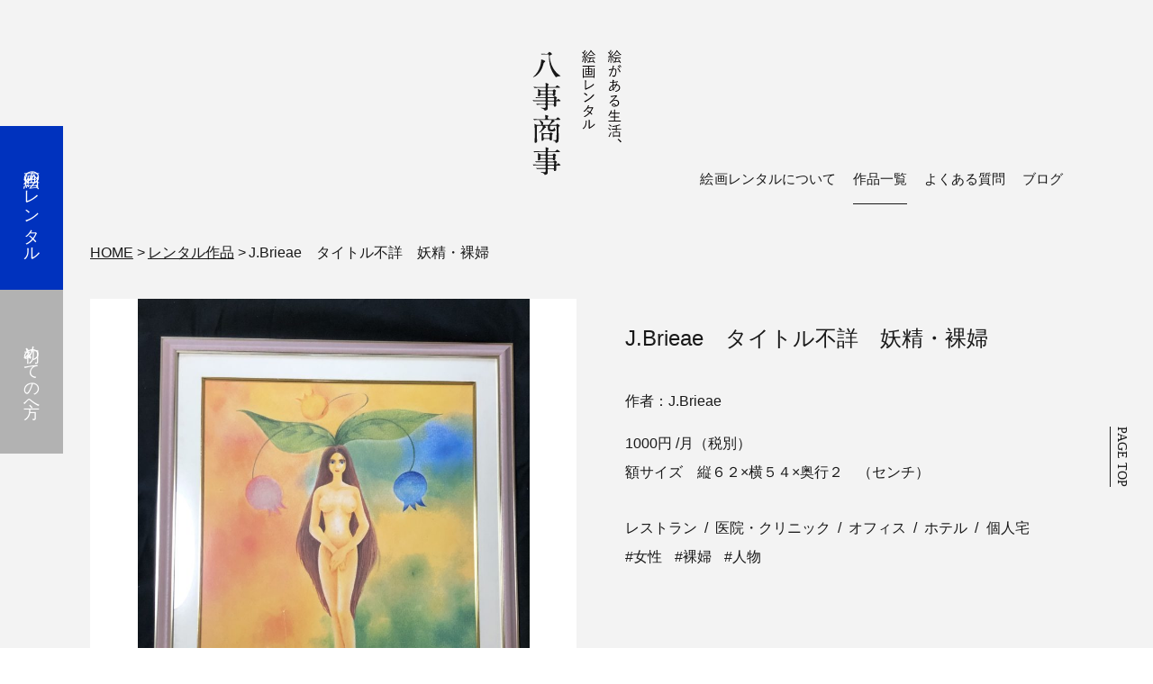

--- FILE ---
content_type: text/html; charset=UTF-8
request_url: https://yagoto-shoji.jp/rental/post-2544
body_size: 8153
content:
<!DOCTYPE html>
<html class="" lang="ja">
<head prefix="og: http://ogp.me/ns# fb: http://ogp.me/ns/fb# article: http://ogp.me/ns/article#">
	<meta charset="utf-8">
	
	<link rel="canonical" href="https://yagoto-shoji.jp/rental/post-2544">

	<meta name="language" content="Japanese" />
	<meta name="robots" content="index,follow">
	<meta name="viewport" content="width=1040">
	<meta name="description" content="絵画のレンタルは八事商事。サイト内で作品の写真、作者名や号数、額装サイズなど詳細情報を確認して頂けます。是非、お好みのものを見つけて下さい。個人宅・オフィス・病院や公共施設、場所に合った絵画をお探しいただけます。">
	<meta name="keywords" content="絵画レンタル,八事商事,号数,愛知県,絵画作品">
	<meta name="format-detection" content="telephone=no">
	<title>J.Brieae　タイトル不詳　妖精・裸婦 | 八事商事 | 絵画レンタル | 愛知県を中心に絵画作品レンタル事業を展開</title>

	<meta name="twitter:card" content="summary_large_image" />
	<meta name="twitter:title" content="J.Brieae　タイトル不詳　妖精・裸婦 | 八事商事 | 絵画レンタル | 愛知県を中心に絵画作品レンタル事業を展開" />
	<meta name="twitter:description" content="絵画のレンタルは八事商事。サイト内で作品の写真、作者名や号数、額装サイズなど詳細情報を確認して頂けます。是非、お好みのものを見つけて下さい。個人宅・オフィス・病院や公共施設、場所に合った絵画をお探しいただけます。" />
		<meta name="twitter:image" content="https://yagoto-shoji.jp/conts/wp-content/uploads/2019/10/d4fd4318afac475f996510372b771db6-54.jpg" />
	<meta name="twitter:url" content="https://yagoto-shoji.jp/rental/post-2544" />

	<meta property="og:title" content="J.Brieae　タイトル不詳　妖精・裸婦 | 八事商事 | 絵画レンタル | 愛知県を中心に絵画作品レンタル事業を展開" />
	<meta property="og:type" content="website">
	<meta property="og:url" content="https://yagoto-shoji.jp/rental/post-2544" />
	<meta property="og:image" content="https://yagoto-shoji.jp/conts/wp-content/uploads/2019/10/d4fd4318afac475f996510372b771db6-54.jpg" />
	<meta property="og:site_name" content="八事商事 | 絵画レンタル | 愛知県を中心に絵画作品レンタル事業を展開" />
	<meta property="og:description" content="絵画のレンタルは八事商事。サイト内で作品の写真、作者名や号数、額装サイズなど詳細情報を確認して頂けます。是非、お好みのものを見つけて下さい。個人宅・オフィス・病院や公共施設、場所に合った絵画をお探しいただけます。" />
	<meta property="og:locale" content="ja_JP" />

	<link href="https://yagoto-shoji.jp" rel="index" title="八事商事 | 絵画レンタル | 愛知県を中心に絵画作品レンタル事業を展開" />
	<link rel="icon" href="https://yagoto-shoji.jp/module/img/common/favicon.png" type="image/png"/>
<link rel="stylesheet" href="https://yagoto-shoji.jp/module/css/add/flickslider.css">

	<link rel="stylesheet" href="https://yagoto-shoji.jp/module/css/reset/swiper.css" />
	<link rel="stylesheet" href="https://yagoto-shoji.jp/module/css/reset/luminous-basic.css" />
	<link rel="stylesheet" href="https://yagoto-shoji.jp/module/css/reset/reset.css">
	<link rel="stylesheet" href="https://yagoto-shoji.jp/module/css/cssinit.css">
	<link rel="stylesheet" href="https://yagoto-shoji.jp/module/css/base.css">
	<link rel="stylesheet" href="https://yagoto-shoji.jp/module/css/pageparts.css"><!-- eachpage -->
	<link rel="stylesheet" href="https://yagoto-shoji.jp/module/css/wp/wp.css">
	<link rel="stylesheet" href="https://yagoto-shoji.jp/module/css/browser/macfonts.css">

	<script src="https://yagoto-shoji.jp/module/js/reset/jquery-2.2.4.min.js"></script>
	<script src="https://yagoto-shoji.jp/module/js/reset/jquery.easing.min.js"></script>

	
	<script src="https://yagoto-shoji.jp/module/js/reset/module.baseset.js"></script>
	<script src="https://yagoto-shoji.jp/module/js/reset/webfontloader.js"></script>
	<script src="https://yagoto-shoji.jp/module/js/reset/ofi.js"></script>
	<script src="https://yagoto-shoji.jp/module/js/contact/contact.funcs.js"></script>
	<script src="https://yagoto-shoji.jp/module/js/contact/packs.mialValidate.js"></script>
	<script src="https://yagoto-shoji.jp/module/js/reset/blend-mode.js"></script>
	<script src="https://yagoto-shoji.jp/module/js/reset/swiper.min.js"></script>
	<script src="https://yagoto-shoji.jp/module/js/reset/Luminous.min.js"></script>
	<script src="https://yagoto-shoji.jp/module/js/common.funcs.js"></script>
	<script type="text/javascript"> var siteinfo=JSON.parse('{"viewport":"width=1040","name":"\u516b\u4e8b\u5546\u4e8b | \u7d75\u753b\u30ec\u30f3\u30bf\u30eb | \u611b\u77e5\u770c\u3092\u4e2d\u5fc3\u306b\u7d75\u753b\u4f5c\u54c1\u30ec\u30f3\u30bf\u30eb\u4e8b\u696d\u3092\u5c55\u958b","subname":"\u516b\u4e8b\u5546\u4e8b | \u7d75\u753b\u30ec\u30f3\u30bf\u30eb | \u611b\u77e5\u770c\u3092\u4e2d\u5fc3\u306b\u7d75\u753b\u4f5c\u54c1\u30ec\u30f3\u30bf\u30eb\u4e8b\u696d\u3092\u5c55\u958b","url":"https:\/\/yagoto-shoji.jp","adminurl":"https:\/\/yagoto-shoji.jp","description":"\u7d75\u753b\u30ec\u30f3\u30bf\u30eb\u306f\u516b\u4e8b\u5546\u4e8b\u3002\u3042\u306a\u305f\u306e\u751f\u6d3b\u306b\u5f69\u308a\u3092\u4e0e\u3048\u3001\u5fc3\u306b\u5bc4\u308a\u6dfb\u3046\u7d75\u753b\u306e\u3054\u63d0\u6848\u3002\u611b\u77e5\u770c\u5185\u3092\u4e2d\u5fc3\u306b\u5c55\u958b\u4e2d\u3002\u4e88\u7b97\u3084\u671f\u9593\u306a\u3069\u304a\u6c17\u8efd\u306b\u3054\u76f8\u8ac7\u3092\u3002\u500b\u4eba\u5b85\u30fb\u30aa\u30d5\u30a3\u30b9\u30fb\u75c5\u9662\u3084\u516c\u5171\u65bd\u8a2d\u306a\u3069\u3001\u3055\u307e\u3056\u307e\u306a\u30b7\u30fc\u30f3\u306b\u6700\u9069\u306a\u7d75\u753b\u3092\u3054\u63d0\u6848\u3044\u305f\u3057\u307e\u3059\u3002","keywords":"\u7d75\u753b\u30ec\u30f3\u30bf\u30eb,\u516b\u4e8b\u5546\u4e8b,\u7d75\u753b\u30ea\u30fc\u30b9,\u611b\u77e5\u770c,\u8cb8\u51fa"}'); </script>
	<script src="https://yagoto-shoji.jp/module/js/custom.funcs.js"></script><!-- common -->
	<script src="https://yagoto-shoji.jp/module/js/add/flickslider.js"></script><script src="https://yagoto-shoji.jp/module/js/add/jquery.elevatezoom.js"></script>	
	<link rel='dns-prefetch' href='//s.w.org' />
<link rel='stylesheet' id='wp-block-library-css'  href='https://yagoto-shoji.jp/conts/wp-includes/css/dist/block-library/style.min.css?ver=5.2.2' type='text/css' media='all' />
<link rel='https://api.w.org/' href='https://yagoto-shoji.jp/wp-json/' />
<link rel="alternate" type="application/json+oembed" href="https://yagoto-shoji.jp/wp-json/oembed/1.0/embed?url=https%3A%2F%2Fyagoto-shoji.jp%2Frental%2Fpost-2544" />
<link rel="alternate" type="text/xml+oembed" href="https://yagoto-shoji.jp/wp-json/oembed/1.0/embed?url=https%3A%2F%2Fyagoto-shoji.jp%2Frental%2Fpost-2544&#038;format=xml" />

	<!-- Google tag (gtag.js) -->
	<script async src="https://www.googletagmanager.com/gtag/js?id=G-FJ9XZY3QGC"></script>
	<script>
	window.dataLayer = window.dataLayer || [];
	function gtag(){dataLayer.push(arguments);}
	gtag('js', new Date());

	gtag('config', 'G-FJ9XZY3QGC');
	</script>
</head>

<body id="rental" class="wp single ">




<div class="bodywrap grey">
	<header id="header" class="clearfix">
		<div class="bodyinwrap">
			<noscript class="noscrpt"><p>このページはJavaScriptを使用しています。JavaScriptを有効にしてご覧ください。</p></noscript>
			<p class="logo"><a href="https://yagoto-shoji.jp/"><img src="https://yagoto-shoji.jp/module/img/common/h_logo.svg" alt="絵がある生活、絵画レンタル 八事商事"></a></p>
					<nav id="gnav" class="navlist"><div class="scrollcover"><div class="box1 wrap"><div class="inwrap"><div class="inwrap">			<ul class="clearfix mainlist">
				<li data-cat="index" class="top"><a href="https://yagoto-shoji.jp/"><span>HOME</span></a></li>
				<li data-cat="service" class="haslow"><p><span>絵画レンタルについて</span></p>
					<ul>
<!-- 						<li><a href="#">レンタル作品一覧</a></li> -->
						<li><a href="https://yagoto-shoji.jp/service/post-2017" alt=''>絵画の設置について</a></li>
								<li><a href="https://yagoto-shoji.jp/service/supplies" alt=''>画材紹介・販売</a></li>
								<li><a href="https://yagoto-shoji.jp/service/welcome" alt=''>初めての方へ</a></li>
								<li><a href="https://yagoto-shoji.jp/service/price" alt=''>レンタル料金</a></li>
								<li><a href="https://yagoto-shoji.jp/service/howto" alt=''>絵画のお届け料金※名古屋市内は無料です</a></li>
								<li><a href="https://yagoto-shoji.jp/service/for-company" alt=''>企業・店舗・医療関係者の方</a></li>
							</ul>
				</li>
				<li data-cat="rental"><a href="https://yagoto-shoji.jp/rental"><span>作品一覧</span></a></li>
				<li data-cat="qanda"><a href="https://yagoto-shoji.jp/faq"><span>よくある質問</span></a></li>
				<li data-cat="blog"><a href="https://yagoto-shoji.jp/blog"><span>ブログ</span></a></li>
							</ul>

					<ul class="clearfix sublist middleblock">
				<li class="tel"><a href="tel:052-710-7271" class="tel_link yuminfont">052-710-7271</a></li>				<li class="contact"><a href="https://yagoto-shoji.jp/contact/" class="yuminfont">メールでのお問い合わせ</a></li>
			</ul>
		</div></div></div></div><div class="bg"></div></nav>
		<p id="menubtn">
			<a href="#">
				<span class="line" id="line1"></span>
				<span class="line" id="line2"></span>
				<span class="line" id="line3"></span>
			</a>
		</p>		</div>
	</header>
</div>


<div class="bodywrap grey">
	<nav id="pankuzu"><div class="bodyinwrap">
		<ol>
			<li><a href="https://yagoto-shoji.jp/">HOME</a></li>
			<li><a href="https://yagoto-shoji.jp/rental">レンタル作品</a></li>
			<li>J.Brieae　タイトル不詳　妖精・裸婦</li>
		</ol>
	</div></nav>
</div>




<article class="bodywrap grey first">
	<section class="section mt0" id="sec_1"><div class="bodyinwrap">
		<div class="insec" id="s1_insec1">
			
				<div class="workimage">
				<div class="showimage">
					<ul>
								<li><p class="img"><img src="https://yagoto-shoji.jp/conts/wp-content/uploads/2019/10/d4fd4318afac475f996510372b771db6-54-768x1024.jpg" data-zoom-image="https://yagoto-shoji.jp/conts/wp-content/uploads/2019/10/d4fd4318afac475f996510372b771db6-54.jpg"></p></li>
								<li><p class="img"><img src="https://yagoto-shoji.jp/conts/wp-content/uploads/2019/10/8bda07671d13781ded8e5f446a67d55f-48-768x1024.jpg" data-zoom-image="https://yagoto-shoji.jp/conts/wp-content/uploads/2019/10/8bda07671d13781ded8e5f446a67d55f-48.jpg"></p></li>
								<li><p class="img"><img src="https://yagoto-shoji.jp/conts/wp-content/uploads/2019/10/ad14c1668920f2e26d9924211ae5768e-41-768x1024.jpg" data-zoom-image="https://yagoto-shoji.jp/conts/wp-content/uploads/2019/10/ad14c1668920f2e26d9924211ae5768e-41.jpg"></p></li>
								<li><p class="img"><img src="https://yagoto-shoji.jp/conts/wp-content/uploads/2019/10/a19d093871720cfd8feb943685545590-26-768x1024.jpg" data-zoom-image="https://yagoto-shoji.jp/conts/wp-content/uploads/2019/10/a19d093871720cfd8feb943685545590-26.jpg"></p></li>
							</ul>
				</div>
				<div class="imagelist">
					<ul>
								<li><img src="https://yagoto-shoji.jp/conts/wp-content/uploads/2019/10/d4fd4318afac475f996510372b771db6-54.jpg"></li>
								<li><img src="https://yagoto-shoji.jp/conts/wp-content/uploads/2019/10/8bda07671d13781ded8e5f446a67d55f-48.jpg"></li>
								<li><img src="https://yagoto-shoji.jp/conts/wp-content/uploads/2019/10/ad14c1668920f2e26d9924211ae5768e-41.jpg"></li>
								<li><img src="https://yagoto-shoji.jp/conts/wp-content/uploads/2019/10/a19d093871720cfd8feb943685545590-26.jpg"></li>
							</ul>
				</div>
			</div>
				
			<div class="workinfo">
				<p class="title">J.Brieae　タイトル不詳　妖精・裸婦</p>
								<p class="creator">作者：J.Brieae</p>
								<p class="spec">
								1000円 /月（税別）<br>				額サイズ　縦６２×横５４×奥行２　（センチ）				</p>
				
				
												<div class="catlist">
					<ul>
					<li><a href="https://yagoto-shoji.jp/rental/location/restaurant">レストラン</a></li><li><a href="https://yagoto-shoji.jp/rental/location/clinic">医院・クリニック</a></li><li><a href="https://yagoto-shoji.jp/rental/location/office">オフィス</a></li><li><a href="https://yagoto-shoji.jp/rental/location/hotel">ホテル</a></li><li><a href="https://yagoto-shoji.jp/rental/location/personal">個人宅</a></li>					</ul>
				</div>
												<div class="taglist">
					<ul>
										<li><a href="https://yagoto-shoji.jp/rental/motif/women">女性</a></li>
										<li><a href="https://yagoto-shoji.jp/rental/motif/nude">裸婦</a></li>
										<li><a href="https://yagoto-shoji.jp/rental/motif/person">人物</a></li>
										</ul>
				</div>
							</div>
		</div>
		<div class="insec" id="s1_insec2">
						<div class="introduction">
				<p>J.Brieaeの作品です。印刷物ですが実筆と間違える程の素晴らしい作品です。</p>
			</div>
						<div class="contactbtn">
				<a href="https://yagoto-shoji.jp/contact/" class="yuminfont">レンタルの問い合わせはこちら</a>
			</div>
		</div>	
	</div></section>
</article>





<article class="bodywrap grey last">
	<div id="wp_cntside" class="csection mt0"><div class="bodyinwrap">
		<form method="get" id="searchbox" action="https://yagoto-shoji.jp/search/">
			<input type="text" name="s" class="searchtxtbox" id="search" placeholder="キーワードで作品検索" value=""><input type="submit" value="" name="submit" id="searchbtn" class="searchbtn" accesskey="f">
		</form>
		<div class="rental_searchlist">
			<ul>
					<li>
					<dl>
						<dt>作品タイプで探す<span class="arr"></span></dt>
						<dd>
										<ul>
												<li><a href='https://yagoto-shoji.jp/rental/type/okis'>装飾品・照明</a></li>
												<li><a href='https://yagoto-shoji.jp/rental/type/sous'>装飾品・マイセン</a></li>
												<li><a href='https://yagoto-shoji.jp/rental/type/kiri'>切り絵・貼り絵</a></li>
												<li><a href='https://yagoto-shoji.jp/rental/type/e-zel'>装飾品・イーゼル</a></li>
												<li><a href='https://yagoto-shoji.jp/rental/type/wachi'>装飾品・時計</a></li>
												<li><a href='https://yagoto-shoji.jp/rental/type/ritu'>立体額</a></li>
												<li><a href='https://yagoto-shoji.jp/rental/type/sho'>書・書画</a></li>
												<li><a href='https://yagoto-shoji.jp/rental/type/han'>版画</a></li>
												<li><a href='https://yagoto-shoji.jp/rental/type/oilpaintings'>油彩画</a></li>
												<li><a href='https://yagoto-shoji.jp/rental/type/reproductions'>複製画</a></li>
												<li><a href='https://yagoto-shoji.jp/rental/type/kako'>加工画</a></li>
												<li><a href='https://yagoto-shoji.jp/rental/type/watercolor'>水彩画</a></li>
												<li><a href='https://yagoto-shoji.jp/rental/type/lithograph'>リトグラフ</a></li>
												<li><a href='https://yagoto-shoji.jp/rental/type/print'>印刷・アートプリント</a></li>
												<li><a href='https://yagoto-shoji.jp/rental/type/hyo'>標本</a></li>
												<li><a href='https://yagoto-shoji.jp/rental/type/pasu'>パステル画</a></li>
												<li><a href='https://yagoto-shoji.jp/rental/type/pen'>ペン画</a></li>
												<li><a href='https://yagoto-shoji.jp/rental/type/ceramicplate-paintings'>陶板画</a></li>
												<li><a href='https://yagoto-shoji.jp/rental/type/cu'>ブロンズ像・ブロンズ画</a></li>
												<li><a href='https://yagoto-shoji.jp/rental/type/des'>デッサン</a></li>
												<li><a href='https://yagoto-shoji.jp/rental/type/en'>エンピツ画</a></li>
												<li><a href='https://yagoto-shoji.jp/rental/type/shikishi'>色紙</a></li>
												<li><a href='https://yagoto-shoji.jp/rental/type/silkscreen'>シルクスクリーン</a></li>
											</ul>
								</dd>
					</dl>
				</li>
					<li>
					<dl>
						<dt>作者で探す<span class="arr"></span></dt>
						<dd>
										<ul>
												<li><a href='https://yagoto-shoji.jp/rental/artist/iwasa'>岩佐信也</a></li>
												<li><a href='https://yagoto-shoji.jp/rental/artist/ootoshi'>大蔵克衛</a></li>
												<li><a href='https://yagoto-shoji.jp/rental/artist/nakamura'>中村勝</a></li>
												<li><a href='https://yagoto-shoji.jp/rental/artist/kuroda'>黒田善弘</a></li>
												<li><a href='https://yagoto-shoji.jp/rental/artist/fuyu'>冬島大二郎</a></li>
												<li><a href='https://yagoto-shoji.jp/rental/artist/sawa'>澤辺茂男</a></li>
												<li><a href='https://yagoto-shoji.jp/rental/artist/bil'>ジャン・ビーユー</a></li>
												<li><a href='https://yagoto-shoji.jp/rental/artist/kuma'>熊谷守一</a></li>
												<li><a href='https://yagoto-shoji.jp/rental/artist/fanchi'>ファンチ・ルダン</a></li>
												<li><a href='https://yagoto-shoji.jp/rental/artist/tamura'>田村幸之助</a></li>
												<li><a href='https://yagoto-shoji.jp/rental/artist/byufe'>ビュッフェ</a></li>
												<li><a href='https://yagoto-shoji.jp/rental/artist/honma'>本間武男</a></li>
												<li><a href='https://yagoto-shoji.jp/rental/artist/migishisetu'>三岸節子</a></li>
												<li><a href='https://yagoto-shoji.jp/rental/artist/sakuma'>佐久間顕一</a></li>
												<li><a href='https://yagoto-shoji.jp/rental/artist/amano'>天野喜孝</a></li>
												<li><a href='https://yagoto-shoji.jp/rental/artist/hirose'>広瀬和之</a></li>
												<li><a href='https://yagoto-shoji.jp/rental/artist/sofi'>ソフィア・ビュッソン</a></li>
												<li><a href='https://yagoto-shoji.jp/rental/artist/miyake'>三宅信博</a></li>
												<li><a href='https://yagoto-shoji.jp/rental/artist/ori'>折戸和人</a></li>
												<li><a href='https://yagoto-shoji.jp/rental/artist/akatsu'>赤塚祐二</a></li>
												<li><a href='https://yagoto-shoji.jp/rental/artist/nakako'>中込勇</a></li>
												<li><a href='https://yagoto-shoji.jp/rental/artist/kitagawa'>北川民次</a></li>
												<li><a href='https://yagoto-shoji.jp/rental/artist/koren'>小練武志</a></li>
												<li><a href='https://yagoto-shoji.jp/rental/artist/korin'>顧林</a></li>
												<li><a href='https://yagoto-shoji.jp/rental/artist/miche'>Michele aaron</a></li>
												<li><a href='https://yagoto-shoji.jp/rental/artist/pisa'>ピサロ</a></li>
												<li><a href='https://yagoto-shoji.jp/rental/artist/suzushin'>鈴木信太郎</a></li>
												<li><a href='https://yagoto-shoji.jp/rental/artist/%ef%bd%8daisen'>装飾品・マイセン</a></li>
												<li><a href='https://yagoto-shoji.jp/rental/artist/hayashi'>林武</a></li>
												<li><a href='https://yagoto-shoji.jp/rental/artist/koba'>小林秀美</a></li>
												<li><a href='https://yagoto-shoji.jp/rental/artist/e-zel'>装飾品・イーゼル</a></li>
												<li><a href='https://yagoto-shoji.jp/rental/artist/wachi'>装飾品・時計</a></li>
												<li><a href='https://yagoto-shoji.jp/rental/artist/kasu'>春日井正</a></li>
												<li><a href='https://yagoto-shoji.jp/rental/artist/kano'>加納清司</a></li>
												<li><a href='https://yagoto-shoji.jp/rental/artist/seza'>セザンヌ</a></li>
												<li><a href='https://yagoto-shoji.jp/rental/artist/turu'>鶴田一郎</a></li>
												<li><a href='https://yagoto-shoji.jp/rental/artist/pei'>ペイネ</a></li>
												<li><a href='https://yagoto-shoji.jp/rental/artist/saka-2'>坂本直行</a></li>
												<li><a href='https://yagoto-shoji.jp/rental/artist/vinu'>ヴィーナス</a></li>
												<li><a href='https://yagoto-shoji.jp/rental/artist/momu'>野村恭子</a></li>
												<li><a href='https://yagoto-shoji.jp/rental/artist/sakarei'>坂本玲子</a></li>
												<li><a href='https://yagoto-shoji.jp/rental/artist/shimo'>下川立夏</a></li>
												<li><a href='https://yagoto-shoji.jp/rental/artist/shiba'>芝七生</a></li>
												<li><a href='https://yagoto-shoji.jp/rental/artist/koiso'>小磯良平</a></li>
												<li><a href='https://yagoto-shoji.jp/rental/artist/azuma'>東泰</a></li>
												<li><a href='https://yagoto-shoji.jp/rental/artist/katu'>葛飾北斎</a></li>
												<li><a href='https://yagoto-shoji.jp/rental/artist/naka'>中川晴家</a></li>
												<li><a href='https://yagoto-shoji.jp/rental/artist/suzu'>鈴木貞夫</a></li>
												<li><a href='https://yagoto-shoji.jp/rental/artist/mochi'>望月升</a></li>
												<li><a href='https://yagoto-shoji.jp/rental/artist/yuri'>由里明</a></li>
												<li><a href='https://yagoto-shoji.jp/rental/artist/thi'>丁紹光(ティンシャオカン)</a></li>
												<li><a href='https://yagoto-shoji.jp/rental/artist/ya'>山崎羊一</a></li>
												<li><a href='https://yagoto-shoji.jp/rental/artist/saka'>坂坦道</a></li>
												<li><a href='https://yagoto-shoji.jp/rental/artist/goto'>後藤精弥</a></li>
												<li><a href='https://yagoto-shoji.jp/rental/artist/myu'>ミュシャ</a></li>
												<li><a href='https://yagoto-shoji.jp/rental/artist/tosi'>敏寿</a></li>
												<li><a href='https://yagoto-shoji.jp/rental/artist/mori-2'>森勇</a></li>
												<li><a href='https://yagoto-shoji.jp/rental/artist/hoso'>細谷ゆき</a></li>
												<li><a href='https://yagoto-shoji.jp/rental/artist/mori'>森田恒友</a></li>
												<li><a href='https://yagoto-shoji.jp/rental/artist/take-2'>竹久夢二</a></li>
												<li><a href='https://yagoto-shoji.jp/rental/artist/take'>竹山栄</a></li>
												<li><a href='https://yagoto-shoji.jp/rental/artist/nishi-2'>西山英雄</a></li>
												<li><a href='https://yagoto-shoji.jp/rental/artist/kaki'>柿花最三</a></li>
												<li><a href='https://yagoto-shoji.jp/rental/artist/kuni'>国光</a></li>
												<li><a href='https://yagoto-shoji.jp/rental/artist/higa'>東山魁夷</a></li>
												<li><a href='https://yagoto-shoji.jp/rental/artist/katohi'>加藤裕之</a></li>
												<li><a href='https://yagoto-shoji.jp/rental/artist/ito'>伊藤智淑</a></li>
												<li><a href='https://yagoto-shoji.jp/rental/artist/j-b'>J.Brieae</a></li>
												<li><a href='https://yagoto-shoji.jp/rental/artist/kawa'>川合詵二</a></li>
												<li><a href='https://yagoto-shoji.jp/rental/artist/kasa'>葛西利行</a></li>
												<li><a href='https://yagoto-shoji.jp/rental/artist/shi'>島田章三</a></li>
												<li><a href='https://yagoto-shoji.jp/rental/artist/gai'>外国人画家</a></li>
												<li><a href='https://yagoto-shoji.jp/rental/artist/noda'>野田真章</a></li>
												<li><a href='https://yagoto-shoji.jp/rental/artist/mira'>Mila.P</a></li>
												<li><a href='https://yagoto-shoji.jp/rental/artist/kan'>韓奉治</a></li>
												<li><a href='https://yagoto-shoji.jp/rental/artist/kaku'>角田和志郎</a></li>
												<li><a href='https://yagoto-shoji.jp/rental/artist/mae'>前田忠雄</a></li>
												<li><a href='https://yagoto-shoji.jp/rental/artist/wilray'>Wilray</a></li>
												<li><a href='https://yagoto-shoji.jp/rental/artist/ooka'>大川原久夫</a></li>
												<li><a href='https://yagoto-shoji.jp/rental/artist/miya'>宮田耕二</a></li>
												<li><a href='https://yagoto-shoji.jp/rental/artist/kokuryo-tsunero'>國領經郎</a></li>
												<li><a href='https://yagoto-shoji.jp/rental/artist/kiwaki-hideko'>木脇秀子</a></li>
												<li><a href='https://yagoto-shoji.jp/rental/artist/maki-hiroko'>牧ひろ子</a></li>
												<li><a href='https://yagoto-shoji.jp/rental/artist/hukunaga-keiko'>福永敬子</a></li>
												<li><a href='https://yagoto-shoji.jp/rental/artist/noya-miyoko'>埜谷巳代子</a></li>
												<li><a href='https://yagoto-shoji.jp/rental/artist/leonard-tsugouharu-foujita'>藤田嗣治</a></li>
												<li><a href='https://yagoto-shoji.jp/rental/artist/nakajima-hiroko'>中島裕子</a></li>
												<li><a href='https://yagoto-shoji.jp/rental/artist/masuda-makoto'>増田誠</a></li>
												<li><a href='https://yagoto-shoji.jp/rental/artist/ishikawa-kazu'>石川佳図</a></li>
												<li><a href='https://yagoto-shoji.jp/rental/artist/nishizawa-tomikichi'>西澤富吉</a></li>
												<li><a href='https://yagoto-shoji.jp/rental/artist/kanda-ichiro'>神田一郎</a></li>
												<li><a href='https://yagoto-shoji.jp/rental/artist/matuba-ryo'>松葉良</a></li>
												<li><a href='https://yagoto-shoji.jp/rental/artist/matumoto-tomitaro'>松本富太郎</a></li>
												<li><a href='https://yagoto-shoji.jp/rental/artist/koyama-taisuke'>小山退助</a></li>
												<li><a href='https://yagoto-shoji.jp/rental/artist/sato-katsuya'>佐藤カツヤ</a></li>
												<li><a href='https://yagoto-shoji.jp/rental/artist/kouri'>郡楠昭</a></li>
												<li><a href='https://yagoto-shoji.jp/rental/artist/miyao'>宮尾義明</a></li>
												<li><a href='https://yagoto-shoji.jp/rental/artist/yosikawa'>吉川恍陽</a></li>
												<li><a href='https://yagoto-shoji.jp/rental/artist/oguis'>荻須高徳</a></li>
												<li><a href='https://yagoto-shoji.jp/rental/artist/husyo'>作者不詳</a></li>
												<li><a href='https://yagoto-shoji.jp/rental/artist/ito-jyunko'>伊藤純子</a></li>
												<li><a href='https://yagoto-shoji.jp/rental/artist/abe'>安部英夫</a></li>
												<li><a href='https://yagoto-shoji.jp/rental/artist/modigliani'>モディリアーニ</a></li>
												<li><a href='https://yagoto-shoji.jp/rental/artist/charoy'>ベルナールシャロワ</a></li>
												<li><a href='https://yagoto-shoji.jp/rental/artist/monet'>クロード・モネ</a></li>
												<li><a href='https://yagoto-shoji.jp/rental/artist/cassigneul'>カシニョール</a></li>
												<li><a href='https://yagoto-shoji.jp/rental/artist/renoir'>ルノワール</a></li>
												<li><a href='https://yagoto-shoji.jp/rental/artist/klimt'>クリムト</a></li>
												<li><a href='https://yagoto-shoji.jp/rental/artist/kodamayukio'>児玉幸雄</a></li>
												<li><a href='https://yagoto-shoji.jp/rental/artist/yamashitakiyoshi'>山下清</a></li>
												<li><a href='https://yagoto-shoji.jp/rental/artist/hirayamaikuo'>平山郁夫</a></li>
											</ul>
								</dd>
					</dl>
				</li>
					<li>
					<dl>
						<dt>モチーフで探す<span class="arr"></span></dt>
						<dd>
										<ul>
												<li><a href='https://yagoto-shoji.jp/rental/motif/syoumei'>装飾品・照明</a></li>
												<li><a href='https://yagoto-shoji.jp/rental/motif/maisen'>装飾品・マイセン</a></li>
												<li><a href='https://yagoto-shoji.jp/rental/motif/douwa'>童話</a></li>
												<li><a href='https://yagoto-shoji.jp/rental/motif/e-zel'>装飾品・イーゼル</a></li>
												<li><a href='https://yagoto-shoji.jp/rental/motif/wachi'>装飾品・時計</a></li>
												<li><a href='https://yagoto-shoji.jp/rental/motif/ritt'>立体</a></li>
												<li><a href='https://yagoto-shoji.jp/rental/motif/hoto'>仏</a></li>
												<li><a href='https://yagoto-shoji.jp/rental/motif/sho'>書</a></li>
												<li><a href='https://yagoto-shoji.jp/rental/motif/dore'>人形</a></li>
												<li><a href='https://yagoto-shoji.jp/rental/motif/tori'>鳥</a></li>
												<li><a href='https://yagoto-shoji.jp/rental/motif/umi'>海</a></li>
												<li><a href='https://yagoto-shoji.jp/rental/motif/city'>街</a></li>
												<li><a href='https://yagoto-shoji.jp/rental/motif/girl'>少女</a></li>
												<li><a href='https://yagoto-shoji.jp/rental/motif/abstract'>抽象</a></li>
												<li><a href='https://yagoto-shoji.jp/rental/motif/women'>女性</a></li>
												<li><a href='https://yagoto-shoji.jp/rental/motif/nude'>裸婦</a></li>
												<li><a href='https://yagoto-shoji.jp/rental/motif/fro'>花</a></li>
												<li><a href='https://yagoto-shoji.jp/rental/motif/tu'>街並み</a></li>
												<li><a href='https://yagoto-shoji.jp/rental/motif/fi'>魚</a></li>
												<li><a href='https://yagoto-shoji.jp/rental/motif/insect'>昆虫・蝶</a></li>
												<li><a href='https://yagoto-shoji.jp/rental/motif/animal'>動物</a></li>
												<li><a href='https://yagoto-shoji.jp/rental/motif/building'>建物</a></li>
												<li><a href='https://yagoto-shoji.jp/rental/motif/landscape'>風景</a></li>
												<li><a href='https://yagoto-shoji.jp/rental/motif/gennsou'>幻想</a></li>
												<li><a href='https://yagoto-shoji.jp/rental/motif/seibutu'>静物</a></li>
												<li><a href='https://yagoto-shoji.jp/rental/motif/passion'>情熱</a></li>
												<li><a href='https://yagoto-shoji.jp/rental/motif/red'>赤</a></li>
												<li><a href='https://yagoto-shoji.jp/rental/motif/yellow'>黄</a></li>
												<li><a href='https://yagoto-shoji.jp/rental/motif/blue'>青</a></li>
												<li><a href='https://yagoto-shoji.jp/rental/motif/naturel'>自然</a></li>
												<li><a href='https://yagoto-shoji.jp/rental/motif/sky'>空</a></li>
												<li><a href='https://yagoto-shoji.jp/rental/motif/person'>人物</a></li>
												<li><a href='https://yagoto-shoji.jp/rental/motif/lake'>湖</a></li>
												<li><a href='https://yagoto-shoji.jp/rental/motif/mountain'>山</a></li>
											</ul>
								</dd>
					</dl>
				</li>
					<li>
					<dl>
						<dt>設置場所で探す<span class="arr"></span></dt>
						<dd>
										<ul>
												<li><a href='https://yagoto-shoji.jp/rental/location/entoransu'>エントランス</a></li>
												<li><a href='https://yagoto-shoji.jp/rental/location/pic'>映画・ドラマ・撮影</a></li>
												<li><a href='https://yagoto-shoji.jp/rental/location/restaurant'>レストラン</a></li>
												<li><a href='https://yagoto-shoji.jp/rental/location/welfare'>福祉施設</a></li>
												<li><a href='https://yagoto-shoji.jp/rental/location/hospital'>病院</a></li>
												<li><a href='https://yagoto-shoji.jp/rental/location/school'>学校</a></li>
												<li><a href='https://yagoto-shoji.jp/rental/location/clinic'>医院・クリニック</a></li>
												<li><a href='https://yagoto-shoji.jp/rental/location/office'>オフィス</a></li>
												<li><a href='https://yagoto-shoji.jp/rental/location/hotel'>ホテル</a></li>
												<li><a href='https://yagoto-shoji.jp/rental/location/personal'>個人宅</a></li>
											</ul>
								</dd>
					</dl>
				</li>
					<li>
					<dl>
						<dt>サイズで探す<span class="arr"></span></dt>
						<dd>
										<ul>
												<li><a href='https://yagoto-shoji.jp/rental/size/yon'>４号</a></li>
												<li><a href='https://yagoto-shoji.jp/rental/size/zero'>０号</a></li>
												<li><a href='https://yagoto-shoji.jp/rental/size/ni'>2号</a></li>
												<li><a href='https://yagoto-shoji.jp/rental/size/ichi'>１号</a></li>
												<li><a href='https://yagoto-shoji.jp/rental/size/faive'>５号</a></li>
												<li><a href='https://yagoto-shoji.jp/rental/size/sum'>SM(サムホール)</a></li>
												<li><a href='https://yagoto-shoji.jp/rental/size/thu'>3号</a></li>
												<li><a href='https://yagoto-shoji.jp/rental/size/four'>4号</a></li>
												<li><a href='https://yagoto-shoji.jp/rental/size/six'>6号</a></li>
												<li><a href='https://yagoto-shoji.jp/rental/size/eight'>8号</a></li>
												<li><a href='https://yagoto-shoji.jp/rental/size/ten'>10号</a></li>
												<li><a href='https://yagoto-shoji.jp/rental/size/twentyone_thirty'>12号～20号</a></li>
												<li><a href='https://yagoto-shoji.jp/rental/size/over_thirty'>20号以上</a></li>
											</ul>
								</dd>
					</dl>
				</li>
				</ul>		
		</div>
		<div class="bnrlist">
			<p class="txt1 palttxt">自宅に、オフィスの応接に、医療機関の待合室に、学校や会議場に。もっと気軽に、絵画のある暮らし・空間を届ける絵画レンタルサービス</p>
			<ul class="list1">
				<li><a href="https://yagoto-shoji.jp/service/price" class="yuminfont blue">レンタル料金について</a></li>
				<li><a href="https://yagoto-shoji.jp/service/welcome" class="yuminfont black">初めてご利用される方へ</a></li>
			</ul>
		</div>
	</div></div>
</article>
<div id="snsbtns">
	<p class="title">このサイトをシェアする</p>
	<ul class="snslist">
		<li><a target="_blank" href='https://www.facebook.com/sharer/sharer.php?u=https%3A%2F%2Fyagoto-shoji.jp%2Frental%2Fpost-2544'><img src="https://yagoto-shoji.jp/module/img/common/fb.svg" alt="facebook"></a></li>
		<li><a target="_blank" href='https://twitter.com/intent/tweet?url=https%3A%2F%2Fyagoto-shoji.jp%2Frental%2Fpost-2544'><img src="https://yagoto-shoji.jp/module/img/common/twitter.svg" alt="twitter"></a></li>
		<li><a target="_blank" href='http://line.me/R/msg/text/?https%3A%2F%2Fyagoto-shoji.jp%2Frental%2Fpost-2544'><img src="https://yagoto-shoji.jp/module/img/common/line.svg" alt="line"></a></li>
	</ul>
</div>

<div class="bodywrap">
	<section id="f_contact" class="section"><div class="bodyinwrap">
		<div class="bgbox1">
			<p class="title yuminfont">お問い合わせ</p>
			<p class="link1"><a href="tel:052-710-7271" class="tel_link yuminfont">052-710-7271</a><span class="txt1">（営業時間 9:00〜17:00）</span></p>			<p class="link2"><a href="https://yagoto-shoji.jp/contact/" class="yuminfont">メールでのお問い合わせ</a></p>
		</div>
	</div></section>
</div>
<div class="bodywrap">
	<footer id="footer"><div class="bodyinwrap">
		<div class="leftbox">
			<div class="logobox">
				<p class="logo"><a href="https://yagoto-shoji.jp/"><img src="https://yagoto-shoji.jp/module/img/common/f_logo.svg" alt="絵がある生活、絵画レンタル 八事商事"></a></p>
				<p class="qr"><img src="https://yagoto-shoji.jp/module/img/common/yagoto_qr.jpg" alt=""></p>
			</div>
			<p class="mb10">古物商許可証 愛知県公安委員会 第541010403100号</p>			<p class="mb20">本社：〒458-0801 名古屋市緑区鳴海町字花井町71番地3<br />
TEL/FAX：052-710-7271（総合）<br />
名東事務所：〒465-0082 名古屋市名東区神里二丁目７０番地</p>			<p id="cr">© 2019 yagoto shoji inc. All Rights Reserved.</p>		</div>
				<nav id="fnav" class="navlist">			<ul class="clearfix mainlist">
				<li class="top"><a href="https://yagoto-shoji.jp/"><span>HOME</span></a></li>
				<li class="haslow"><p><span>絵画レンタルについて</span></p>
					<ul>
<!-- 						<li><a href="#">レンタル作品一覧</a></li> -->
						<li><a href="https://yagoto-shoji.jp/service/post-2017" alt=''>絵画の設置について</a></li>
								<li><a href="https://yagoto-shoji.jp/service/supplies" alt=''>画材紹介・販売</a></li>
								<li><a href="https://yagoto-shoji.jp/service/welcome" alt=''>初めての方へ</a></li>
								<li><a href="https://yagoto-shoji.jp/service/price" alt=''>レンタル料金</a></li>
								<li><a href="https://yagoto-shoji.jp/service/howto" alt=''>絵画のお届け料金※名古屋市内は無料です</a></li>
								<li><a href="https://yagoto-shoji.jp/service/for-company" alt=''>企業・店舗・医療関係者の方</a></li>
							</ul>
				</li>
				<li><a href="https://yagoto-shoji.jp/rental"><span>作品一覧</span></a></li>
				<li><a href="https://yagoto-shoji.jp/faq"><span>よくある質問</span></a></li>
				<li><a href="https://yagoto-shoji.jp/blog"><span>ブログ</span></a></li>
									<li><a href="https://yagoto-shoji.jp/company"><span>会社概要</span></a></li>
					<li><a href="https://yagoto-shoji.jp/contact/"><span>お問い合わせ</span></a></li>
							</ul>

					
		</nav>
			</div></footer>
	<div id="fixbox">
		<p id="pagetop" class="yuminfont"><a href="#"><span>PAGE TOP</span></a></p>
		<div id="sidebnr">
			<ul><li><a href="https://yagoto-shoji.jp/rental" class="yuminfont blue">絵画のレンタル</a></li><li><a href="https://yagoto-shoji.jp/service/welcome" class="yuminfont grey">初めての方へ</a></li></ul>
		</div>
	</div>
</div>
</body></html>

--- FILE ---
content_type: text/css
request_url: https://yagoto-shoji.jp/module/css/add/flickslider.css
body_size: 453
content:
@charset "utf-8";

/* .flickSlider
--------------------------- */
.flickSlider {
	margin: 0 auto;
	text-align: left;
	display: none;
}

/* .flickView
--------------------------- */
.flickSlider .flickView {
	width: 100%;
	text-align: left;
	position: relative;
	overflow: hidden;
}
.flickSlider .flickView ul {
	top: 0;
	left: 0;
	width: 100%;
	position: absolute;
	overflow: hidden;
}
.flickSlider .flickView ul li {
	width: 100%;
	float: left;
	display: inline;
	overflow-x: hidden;
}
.flickSlider .flickView ul li img {
	width: 100%;
}

/* .flickThumb
--------------------------- */
.flickSlider .flickThumb {
	width: 100%;
	overflow: hidden;
}
.flickSlider .flickThumb ul {
	width: 110%;
}
.flickSlider .flickThumb ul li {
	float: left;
	cursor: pointer;
	display: inline;
}
.flickSlider .flickThumb ul li img {
	width: 100%;
}
.flickSlider .flickThumb ul li.active {
	filter:alpha(opacity=100)!important;
	-moz-opacity: 1!important;
	opacity: 1!important;
}

/* sideNavi
------------------------- */
.flickSlider .btnPrev,
.flickSlider .btnNext {
	top: 0;
	width: 5%;
	height: 100%;
	position: absolute;
	cursor: pointer;
}
.flickSlider .btnPrev {
	left: 0;
	background: #ccc url(../img/btnPrev.png) no-repeat center center;
}

.flickSlider .btnNext {
	right: 0;
	background: #ccc url(../img/btnNext.png) no-repeat center center;
}


/* =======================================
	ClearFixElements
======================================= */
.flickSlider .flickView ul:after,
.flickSlider .flickThumb ul:after {
	content: ".";
	height: 0;
	clear: both;
	display: block;
	visibility: hidden;
}

.flickSlider .flickView ul,
.flickSlider .flickThumb ul {
	display: inline-block;
	overflow: hidden;
}



--- FILE ---
content_type: text/css
request_url: https://yagoto-shoji.jp/module/css/reset/luminous-basic.css
body_size: 997
content:
@keyframes lum-fade{0%{opacity:0;}100%{opacity:1;}}@keyframes lum-fadeZoom{0%{transform:scale(0.5);opacity:0;}100%{transform:scale(1);opacity:1;}}@keyframes lum-loader-rotate{0%{transform:translate(-50%, -50%) rotate(0);}50%{transform:translate(-50%, -50%) rotate(-180deg);}100%{transform:translate(-50%, -50%) rotate(-360deg);}}@keyframes lum-loader-before{0%{transform:scale(1);}10%{transform:scale(1.2) translateX(6px);}25%{transform:scale(1.3) translateX(8px);}40%{transform:scale(1.2) translateX(6px);}50%{transform:scale(1);}60%{transform:scale(0.8) translateX(6px);}75%{transform:scale(0.7) translateX(8px);}90%{transform:scale(0.8) translateX(6px);}100%{transform:scale(1);}}@keyframes lum-loader-after{0%{transform:scale(1);}10%{transform:scale(1.2) translateX(-6px);}25%{transform:scale(1.3) translateX(-8px);}40%{transform:scale(1.2) translateX(-6px);}50%{transform:scale(1);}60%{transform:scale(0.8) translateX(-6px);}75%{transform:scale(0.7) translateX(-8px);}90%{transform:scale(0.8) translateX(-6px);}100%{transform:scale(1);}}.lum-lightbox{background:rgba(0, 0, 0, 0.6);}.lum-lightbox-inner{top:2.5%;right:2.5%;bottom:2.5%;left:2.5%;}.lum-lightbox-inner img{position:relative;}.lum-lightbox-inner .lum-lightbox-caption{margin:0 auto;color:#fff;max-width:700px;text-align:center;}.lum-loading .lum-lightbox-loader{display:block;position:absolute;top:50%;left:50%;transform:translate(-50%, -50%);width:66px;height:20px;animation:lum-loader-rotate 1800ms infinite linear;}.lum-lightbox-loader:before,.lum-lightbox-loader:after{content:"";display:block;width:20px;height:20px;position:absolute;top:50%;margin-top:-10px;border-radius:20px;background:rgba(255, 255, 255, 0.9);}.lum-lightbox-loader:before{left:0;animation:lum-loader-before 1800ms infinite linear;}.lum-lightbox-loader:after{right:0;animation:lum-loader-after 1800ms infinite linear;animation-delay:-900ms;}.lum-lightbox.lum-opening{animation:lum-fade 180ms ease-out;}.lum-lightbox.lum-opening .lum-lightbox-inner{animation:lum-fadeZoom 180ms ease-out;}.lum-lightbox.lum-closing{animation:lum-fade 300ms ease-in;animation-direction:reverse;}.lum-lightbox.lum-closing .lum-lightbox-inner{animation:lum-fadeZoom 300ms ease-in;animation-direction:reverse;}.lum-img{transition:opacity 120ms ease-out;}.lum-loading .lum-img{opacity:0;}.lum-gallery-button{overflow:hidden;text-indent:150%;white-space:nowrap;background:transparent;border:0;margin:0;padding:0;outline:0;position:absolute;top:50%;transform:translateY(-50%);height:100px;max-height:100%;width:60px;cursor:pointer;}.lum-close-button{position:absolute;right:5px;top:5px;width:32px;height:32px;opacity:0.3;}.lum-close-button:hover{opacity:1;}.lum-close-button:before,.lum-close-button:after{position:absolute;left:15px;content:" ";height:33px;width:2px;background-color:#fff;}.lum-close-button:before{transform:rotate(45deg);}.lum-close-button:after{transform:rotate(-45deg);}.lum-previous-button{left:12px;}.lum-next-button{right:12px;}.lum-gallery-button:after{content:"";display:block;position:absolute;top:50%;width:36px;height:36px;border-top:4px solid rgba(255, 255, 255, 0.8);}.lum-previous-button:after{transform:translateY(-50%) rotate(-45deg);border-left:4px solid rgba(255, 255, 255, 0.8);box-shadow:-2px 0 rgba(0, 0, 0, 0.2);left:12%;border-radius:3px 0 0 0;}.lum-next-button:after{transform:translateY(-50%) rotate(45deg);border-right:4px solid rgba(255, 255, 255, 0.8);box-shadow:2px 0 rgba(0, 0, 0, 0.2);right:12%;border-radius:0 3px 0 0;}@media(max-width: 460px){.lum-lightbox-image-wrapper{display:flex;overflow:auto;-webkit-overflow-scrolling:touch;}.lum-lightbox-caption{width:100%;position:absolute;bottom:0;}.lum-lightbox-position-helper{margin:auto;}.lum-lightbox-inner img{max-width:none;max-height:none;}}

--- FILE ---
content_type: text/css
request_url: https://yagoto-shoji.jp/module/css/reset/reset.css
body_size: 3496
content:
@charset "utf-8";
/*
 * CSS set.css
 */



/* ボディ */
body { width: 100%; -webkit-text-size-adjust: 100%; letter-spacing: 0.001em; max-height: 999999px; overflow: hidden;  text-align: justify }


#bodywrap{ position: relative; }
#bodywrap:after { content: "."; display: block; clear: both; height: 0; visibility: hidden; overflow:hidden; line-height:0; font-size: 0; }








/* 
---------------------------------------
reset
--------------------------------------- 
*/ 
html, body, div, span, applet, object, iframe,
h1, h2, h3, h4, h5, h6, p, blockquote, pre,
a, abbr, acronym, address, big, cite, code,
del, dfn, em, img, ins, kbd, q, s, samp,
small, strike, strong, sub, sup, tt, var,
b, u, i, center,
dl, dt, dd, ol, ul, li,
fieldset, form, label, legend,
table, caption, tbody, tfoot, thead, tr, th, td,
article, aside, canvas, details, embed,
figure, figcaption, footer, header, hgroup,
menu, nav, output, ruby, section, summary,
time, mark, audio, video { margin: 0; padding: 0; border: 0; font-style:normal; font-weight: normal; vertical-align: baseline; background:transparent; }

article, aside, details, figcaption, figure,
footer, header, hgroup, menu, nav, section { display: block; }

html { overflow-y: scroll; }

blockquote, q { quotes: none; }
blockquote:before, blockquote:after,
q:before, q:after { content: ''; content: none; }

caption, th { text-align: left; }
a:focus { outline:none; }


ins { background-color:#ff9; color:#000; text-decoration:none; }
mark { background-color:#ff9; color:#000; font-style:italic; font-weight:bold; }
del { text-decoration: line-through; }
abbr[title], dfn[title] { border-bottom:1px dotted #000; cursor:help; }
hr { display:block; height:1px; border:0; border-top:1px solid #cccccc; margin:1em 0; padding:0; }

a { margin: 0; padding: 0; border: 0; font-style:normal; font-weight: normal; vertical-align: baseline; background:transparent; }

img { vertical-align: middle; max-width:100%; height: auto; font-size: 0; line-height: 0; }

sup { vertical-align: super; }
sub { vertical-align: sub; }

main{ display: block; }

input, textarea { margin: 0; padding: 0; }
input, select, button { vertical-align:middle; }
select{ text-overflow: ""; }
input, textarea, select, button { border-radius: 0; border:none; -webkit-appearance: none; -moz-appearance: none; appearance: none; }
option { -webkit-appearance: none; -moz-appearance: none; appearance: none; }
input[type="text"], input[type="tel"], input[type="email"], input[type="password"], input[type="checkbox"], input[type="radio"], textarea, select, button { outline : none; background: transparent; }
input[type="text"], input[type="tel"], input[type="email"], input[type="password"], textarea, select, button { width: auto; -moz-box-sizing: border-box; -webkit-box-sizing: border-box; box-sizing: border-box; }
label, select, input[type="submit"], input[type="button"], button, input[type="reset"] {  cursor: pointer; }
input[type="text"], input[type="tel"], input[type="email"], input[type="password"] { vertical-align: middle; }
label { cursor : pointer; position : relative; display : inline-block; }
select::-ms-expand, button::-ms-expand { display: none; }

input[type="submit"], input[type="button"], button, input[type="reset"] { -webkit-box-sizing: content-box; -webkit-appearance: button; appearance: button; }
input[type="submit"]::-webkit-search-decoration, input[type="button"]::-webkit-search-decoration, button::-webkit-search-decoration, input[type="reset"]::-webkit-search-decoration { display: none; }
form input[type="submit"]::focus, form input[type="button"]::focus, button::focus, form input[type="reset"]::focus { outline-offset: -2px; }

input:focus::-webkit-input-placeholder, input:focus:-moz-placeholder, input:focus::-moz-placeholder, input:focus:-ms-input-placeholder, textarea:focus::-webkit-input-placeholder, textarea:focus:-moz-placeholder, textarea:focus::-moz-placeholder, textarea:focus:-ms-input-placeholder { color: transparent; }











/* ---------------------------------------
commonModule
--------------------------------------- */
/* 回り込み不可 */
.clearfix:after, .section:after, .incnt:after, .insec:after, .inbox:after, .block:after, .borderbox:after, .inborderbox:after, .cnt_left:after, .cnt_right:after, .csection:after, .wpsection:after, .bgbox1:after, .borderbox1:after, .section:after, .inseclist:after, .insec:after, .block:after, .imgrightbox:after, .imgleftbox:after, .imgtopbox:after, .imgbottombox:after, .historylist ul.mainlist:after, .boxblk>ul:after, .txtboxwrap:after, .imgboxwrap:after, .imgbox:after, .boxblk>ul>li>.inwrap:after, .definelist>ul>li>.inwrap:after, .textlist>ul>li>.inwrap:after, .slidelist>ul>li>.inwrap:after{ content: "."; display: block; clear: both; height: 0; visibility: hidden; overflow:hidden; line-height:0; font-size: 0; }
.clearfix, .section, .incnt, .insec, .inbox, .block, .borderbox, .inborderbox, .cnt_left, .cnt_right, .csection, .wpsection, .bgbox1, .borderbox1, .section, .inseclist, .insec, .block, .imgrightbox, .imgleftbox, .imgtopbox, .imgbottombox, .basicblkparts>ul>li>.inwrap, .basicblkparts>ul, .imgbox { min-height: 1px; }
* html .clearfix, * html .section { height: 1px; }
.imgbox[style*="width"] p img{ width: 100% }


/* ブロック横幅のリセット */
.formatblock, .incnt, .bgbox1, .borderbox1, .sectitle{ margin-left: auto ; margin-right: auto ; width: 92% ; box-sizing: border-box; }
@media screen and (max-width: 767px) {
	.formatblock, .incnt, .bgbox1, .borderbox1 { width: 88% ; }
}

/* 基本ブロック内エレメントスタイルリセット */
.wideimg, .bgcolorbox, .fullwrap,
.bgbox1 .incnt, .borderbox1 .incnt { width: 100%!important; max-width: none!important; }


/* 余白(なし) */
.marginnone{ margin-bottom: 0!important; }

/* ボタンのシャドウリセット */
.elementparts.button{ text-shadow: none }

/*-----------------

 CSS contact.css

-----------------*/
/* placeholderの色 */
::-webkit-input-placeholder, ::-moz-placeholder, :-moz-placeholder, :-ms-input-placeholder { color: #cccccc; }




/* ---------------フォーム------------------- */
/*form input:-webkit-autofill { -webkit-box-shadow: 0 0 0px 1000px #b2b2b2 inset; }*/
form input[type="text"], form input[type="tel"], form input[type="email"], form input[type="password"] { border: 1px solid #cccccc !important; background: #fff !important; line-height: 2; padding: 18px 15px; font-size: 100%; height: 77px; font-family: 'Hiragino Kaku Gothic ProN', 'ヒラギノ角ゴ ProN W3', "游ゴシック", "Yu Gothic", "Meiryo UI", "メイリオ", "Meiryo", "ＭＳ Ｐゴシック", "MS PGothic", sans-serif; -webkit-transition: 0.3s; -moz-transition: 0.3s; transition: 0.3s; }
form input[type="text"]:focus, form input[type="tel"]:focus, form input[type="email"]:focus, form input[type="password"]:focus { background: #fff; border: 1px solid #b2b2b2; color: inherit; }
form input[type="text"]:read-only, form input[type="tel"]:read-only, form input[type="email"]:read-only, form input[type="password"]:read-only { background: #a3a3a3; }
form input[type="file"] { padding: 3px 5px; font-size: 100%; height: 30px; }
form input[type="file"]:read-only { background: #a3a3a3; }

form input[type="checkbox"] { width: 14px; height: 14px; background: #fff!important; position:relative; cursor: pointer; vertical-align: -1px; border:1px solid #b2b2b2; background-size: 14px 14px!important; font-size: 0 }
form input[type="checkbox"].checked, form input[type="checkbox"]:checked{ background: #fce800!important; border:1px solid #fce800; background-size: 14px 14px!important; }
form input[type="checkbox"].checked:before, form input[type="checkbox"]:checked:before{ content:none!important; }
form input[type="checkbox"].checked:after, form input[type="checkbox"]:checked:after{ content:none!important; }

form input[type="radio"] { width: 24px; height: 24px; background: url("../../img/contact/radio_off.png") no-repeat, #b2b2b2; position: relative; cursor: pointer; background-size: 24px 24px !important; vertical-align: top; }
form input[type="radio"].checked:before, form input[type="radio"]:checked:before { content: " "; background: url("../img/contact/radio_on.png") no-repeat; width: 24px; height: 24px; background-size: 24px 24px; position: absolute; top: 0; bottom: 0; left: 0; right: 0; margin: auto; }
form input[type="radio"]:read-only { background: url("../img/contact/radio_off.png") no-repeat, #a3a3a3 !important; }
form select { font-size: 100%; height: 77px; padding: 10px 20px; background: url("../../img/contact/arr1.svg") no-repeat 97% center, #fff; border: 1px solid #ccc; background-size: 12px 8px; }
form select.readonly { background: url("../img/contact/bg_select.png") no-repeat right center, #a3a3a3; }
form label { font-size: 0.93em; font-weight: bold; }
form textarea { border: 1px solid #ccc !important; background: #fff !important; padding: 18px 15px; font-size: 16px; height: 50px; font-family: 'Hiragino Kaku Gothic ProN', 'ヒラギノ角ゴ ProN W3', "游ゴシック", "Yu Gothic", "Meiryo UI", "メイリオ", "Meiryo", "ＭＳ Ｐゴシック", "MS PGothic", sans-serif; height: 186px; resize: vertical; display: block; }
form textarea:focus { background: #fff; border: 1px solid #b2b2b2; color: inherit; }
form textarea:read-only { background: #a3a3a3; }
form .btnarea { margin-top: 60px; }
form .btnarea >ul{ margin-left: -20px; text-align: center; }
form .btnarea >ul > li { display: inline-block; margin-left: 20px; }
form .btnarea button{ max-width: 360px }
@media screen and (max-width: 639px) {
	form label{ font-size: 1em; font-weight: normal; }
	form .btnarea >ul{ margin-bottom: -10px }
	form .btnarea >ul > li{ display: block; margin-bottom: 10px; }
	form input[type="text"], form input[type="tel"], form input[type="email"], form input[type="password"] {  padding: 18px 15px;  height: 60px;  }
	form select{ height: 60px; padding-left: 15px; padding-right: 15px; }
}

input[type="text"].keyword{ border:2px solid #191919!important; width: 100%; border-radius: 35px!important; box-shadow: none; background: #fff; height: 70px; line-height: 2; padding: 18px 20px; font-size: 100%; font-family: 'Hiragino Kaku Gothic ProN', 'ヒラギノ角ゴ ProN W3', "游ゴシック", "Yu Gothic", "Meiryo UI", "メイリオ", "Meiryo", "ＭＳ Ｐゴシック", "MS PGothic", sans-serif; -webkit-transition: 0.3s; -moz-transition: 0.3s; transition: 0.3s;  }
input[type="text"].keyword:focus{ outline: none; }
button.searchbtn{ background: #fce800; border: 1px solid #fce800; font-weight: bold; font-size: 1.06em; display: inline-block; padding:20px 20px 15px; width: auto; width: 206px; box-sizing: border-box; border-radius: 35px!important;  }
button.searchbtn>svg{ display: inline-block; width: 20px; height: 20px; margin-right: 3px; vertical-align: -2px;  }
button.searchbtn.black{ background: #191919; border: 1px solid #191919; color:#fff; }
button.searchbtn.black>svg .icon_st0{ fill:#fff; }
button.searchbtn.black:hover,
button.searchbtn:hover{ background: #191919; color:#fff; border: 1px solid #191919; }
button.searchbtn:hover>svg .icon_st0{ fill:#fff; }
button.searchbtn.black:hover{ background: #fce800; color:#191919; border: 1px solid #fce800;  }
button.searchbtn.black:hover>svg .icon_st0{ fill:#191919; }
@media screen and (max-width: 767px) {
	input[type="text"].keyword, button.searchbtn{ font-size: 0.88em }
}

/* 赤字 */
p.ermsg, .required { color: #ff0000; line-height: 1.5; }

.required { vertical-align: 1px; }


/* ---------------サブミットボタン------------------- */
.submit { -webkit-transition: 0.3s; -moz-transition: 0.3s; transition: 0.3s; backface-visibility: hidden; font-weight: 700; background: #191919; color: #fff; text-align: center; padding: 23px 4%; width: 100%; border: 1px solid #191919 !important; }
@media screen and (max-width: 640px) { .submit { -webkit-transition: none; -moz-transition: none; transition: none; } }
.submit:hover { background: #fff; color: #191919; }
.submit.grey { color: inherit; background: #b2b2b2; border: 1px solid #b2b2b2 !important; }
.submit.grey:hover { background: #fce800; }
.submit.color-main_color { color: inherit; background: #fce800; border: 1px solid #fce800 !important; }
.submit.color-main_color:hover { background: #fff; color: #fce800; border: 1px solid #fff !important; }
.submit.color-main_color.blackhover:hover { background: #191919; color: #fff; border: 1px solid #191919 !important; }
.submit.color-key1_color { color: inherit; background: #182987; border: 1px solid #182987 !important; }
.submit.color-key1_color:hover { background: #fff; color: #fce800; border: 1px solid #fff !important; }
.submit.color-key1_color.blackhover:hover { background: #191919; color: #fff; border: 1px solid #191919 !important; }







--- FILE ---
content_type: text/css
request_url: https://yagoto-shoji.jp/module/css/cssinit.css
body_size: 7722
content:
@charset "UTF-8";

/* フォント */


/*-----------------


	reset

-----------------*/


/* ボディ */
body{ color: #191919; font-size: 100%; line-height: 2; font-family: 'Hiragino Kaku Gothic Pro','ヒラギノ角ゴ Pro W3','メイリオ',Meiryo,'ＭＳ Ｐゴシック',sans-serif; /* font-family:  "ヒラギノ角ゴ ProN W3","Hiragino Kaku Gothic ProN" ,"Meiryo UI", メイリオ, Meiryo, "ＭＳ Ｐゴシック", "MS PGothic", sans-serif; */ min-width: 1080px; }
body.mceContentBody{ min-width: 0; } /* wp管理画面ウィジウィグエディター対応 */
.bodywrap{ padding:0 100px; }
.bodywrap.grey{ background: #f3f3f3; }
@media screen and (max-width: 1280px) { 
	.bodywrap{ /*padding: 0 50px; min-width: 980px;*/ margin:0 auto;}
	.bodywrap .bodywrap { min-width: 0; }
}
@media screen and (max-width: 767px) { 
	body { min-width: 0;}
	.bodywrap{ width: 100%; min-width: 0; padding:0; margin:0; -webkit-box-sizing: border-box; -moz-box-sizing: border-box; box-sizing: border-box; }
	.bodyinwrap{ padding:0 6%; }
}




/*-----------------


	common

-----------------*/


/* ---------------基本構成------------------- */

.noscrpt p { padding: 5px; background: #ff0000; font-weight: bold; text-align: center; }

/* セクション */
.section { margin-bottom: 120px; }
.section:last-child{ margin-bottom: 0 }
@media screen and (max-width: 639px) { .section { margin-bottom: 60px; } }

/* ブロック */
.insec { margin-bottom: 60px; max-width: 1280px; margin: 0 auto; }
.insec:last-child { margin-bottom: 0; }
@media screen and (max-width: 639px) {
	.insec { margin-bottom: 25px; }
}


/* 下層通常 */
.formatblock, .incnt, .bgbox1, .borderbox1, .sectitle { max-width: 1040px; }

/* ブロックスタイル(背景BOX) */
.bgbox1, .borderbox1{ padding: 30px 6%; }
.bgbox1 { background: #f3f3f3; }
.borderbg{ border:30px solid #f3f3f3; }

.borderbox1{ border:10px solid #f3f3f3; }
@media screen and (max-width: 767px) { 
	.bgbox1, .borderbox1{ padding: 20px 6%; }
	.borderbg{ border:20px solid #f3f3f3; }
	.borderbox1{ border:5px solid #f3f3f3; }
}










/* -------------------テキスト装飾-------------------- */
/* sectitle */
.sectitle { font-size: 2.13em; line-height: 1.6; padding-bottom: 10px; margin-bottom: 50px; position: relative; text-align: center; font-family: "游明朝", YuMincho, "Yu Mincho", "YuMincho", "ヒラギノ明朝 ProN W3", "Hiragino Mincho ProN", "HG明朝E", serif; }
.sectitle:before{ content: ""; width: 70px; height: 2px; position: absolute; left: 0; right: 0; margin: 0px auto; bottom: 0; display: inline-block; background-color: #191919; }
@media screen and (max-width: 767px) { 
	.sectitle{ font-size: 1.25em; margin-bottom: 30px; padding-bottom: 5px; }
	.sectitle:before{ width: 37px; height: 1px; }
}


li, ol, ul, dl, dt, dd { list-style-type : none; padding: 0; margin: 0; list-style: none; }
table { border-collapse: collapse; border-spacing:0; text-align: left; font-style:normal; font-weight:normal; width:100%; }
table th, table td { text-align: left; vertical-align: middle; list-style: none; word-break: break-all; }
table th{ font-weight: bold }

/* p indext */
p.indent, p.indent,
ul.indent li, ol.indent li,
p.caution,ul.caution li { padding-left: 1em!important; text-indent: -1em; font-feature-settings : "palt"; }

/* li caution */
ul.caution, p.caution { padding-top: 0px; }
ul.caution li:before, p.caution:before { content:"※"!important; }


/* テキスト寄せ */
.tl { text-align: left!important; }
.tc { text-align: center!important; }
.tr { text-align: right!important; }

/* float */
.cnt_left { float: left; }
.cnt_right { float: right; }


/* 英語のみ */
input.enonly{ ime-mode:disabled; }

/* inbtxt */
.inbtxt { display: inline-block; }

/* 文字詰め */
.palttxt{ font-feature-settings : "palt"; }

/* 太字 */
.txtbold, .txtbold span, .txtbold li { font-weight: bold; }

/* 下線 */
.txtunderline{ text-decoration: underline; }

/* 取り消し線 */
.txtlinethrough{ text-decoration: line-through; }

/* 小さい文字 */
.txtsmall { font-size: 0.86em; }

/* 大きい文字 */
.txtbig1 { font-size: 1.2em; font-weight: bold; }
.txtbig2 { font-size: 1.47em; font-weight: bold; }
@media screen and (max-width: 639px) { 
	.txtbig1 { font-size: 1.14em; }
	.txtbig1 { font-size: 1.29em; }
}

/* 赤字 */
p.ermsg, .required { color: #ff0000; line-height: 1.5; }

/* グレー文字 */
.txtblackgrey { color: #a3a3a3; }

.bgblackgrey { background: #a3a3a3; }

.markerblackgrey { background: linear-gradient(transparent 60%, #a3a3a3 0%); }

.txtgrey { color: #d1d1d1; }

.bggrey { background: #d1d1d1; }

.markergrey { background: linear-gradient(transparent 60%, #d1d1d1 0%); }

/* 黒文字 */
.txtblack { color: #191919; }

.bgblack { background: #191919; }

.markerblack { background: linear-gradient(transparent 60%, #191919 0%); }

/* 白文字 */
.txtwhite { color: #fff; }

.bgwhite { background: #fff; }

.markerwhite { background: linear-gradient(transparent 60%, #fff 0%); }

/* 赤文字 */
.txtred { color: #ff0000; }

.bgred { background: #ff0000; }

.markerred { background: linear-gradient(transparent 60%, #ff0000 0%); }

/* キーカラー */
.txtcolor1 { color: #c4311e; }

.bgcolor1 { background: #c4311e; }

.markercolor1 { background: linear-gradient(transparent 60%, #c4311e 0%); }

.txtcolor2 { color: #fce800; }

.bgcolor2 { background: #fce800; }

.markercolor2 { background: linear-gradient(transparent 60%, #fce800 0%); }

/* スクロールのメッセージ */
.scrollmsg{ color:#ccc; font-size: 0.86em; font-weight: bold; }

.yuminfont{ font-family: "游明朝", YuMincho, "Yu Mincho", "YuMincho", "ヒラギノ明朝 ProN W3", "Hiragino Mincho ProN", "HG明朝E", serif; }


/* ---------------リンクスタイル------------------- */
/* normallink */
a { -webkit-transition: 0.3s; -moz-transition: 0.3s; transition: 0.3s; backface-visibility: hidden; color: inherit; }
@media screen and (max-width: 640px) { a { -webkit-transition: none; -moz-transition: none; transition: none; } }
a.nodeco, a:hover, a:active { text-decoration: none; }
a:link, a:visited { text-decoration: underline; }
a:hover, a:active { opacity: 0.7; }
a.tel_link { text-decoration: none; cursor: default; color: inherit; background: transparent; }
a.tel_link:hover, a.tel_link:active { opacity: 1; }

/* 背景ベタボタン */
a.btnlink { background: #c4311e; border: 1px solid #c4311e; color: #fff; }
a.btnlink:hover { background: #fff !important; color: #c4311e; }
a.btnlink, a.borderbtnlink{ display: inline-block; padding:20px 51px; font-weight: 700; font-size: 0.94em; text-decoration: none!important; letter-spacing: 0.07em; line-height: 1.6; }
a.btnlink:hover, a.borderbtnlink:hover{ opacity: 1 }
a.btnlink._1, a.borderbtnlink._1{ padding:27px 51px; min-width: calc(300px - (51px * 2)); font-size: 1.25em; font-weight: 900; }
@media screen and (max-width: 767px) {
	a.btnlink, a.borderbtnlink{ padding:15px 31px; }
	a.btnlink._1, a.borderbtnlink._1{ padding: 20px 51px;  }
}
@media screen and (max-width: 639px) {
	a.btnlink._1, a.borderbtnlink._1{ padding: 15px 6%; min-width: none; width: calc(88% - (6% * 2)); }
}

/* ボーダーボタン */
a.borderbtnlink { background: #fff; color: #c4311e; border: 1px solid #c4311e; }
a.borderbtnlink:hover { background: #c4311e; color: #fff !important; }

/* blanklinktxt */
a.blanklinktxt{ text-decoration: none!important; }
a.blanklinktxt svg{ width: 18px; height: 18px; display: inline-block; vertical-align: -2px; margin-right: 10px; }

/* txtlink */
a.txtlink{ text-decoration: none; font-size: 0.88em;  }
a.txtlink>span{ position: relative; display: inline-block;-webkit-transition: 0.3s; -moz-transition: 0.3s; transition: 0.3s; }
a.txtlink:before{ content:""; width: 7px; height: 7px; border-top:1px solid #191919; border-right:1px solid #191919; -webkit-transform: rotate(45deg); -ms-transform: rotate(45deg); -o-transform: rotate(45deg); transform: rotate(45deg); display: inline-block; margin-right: 10px; }
a.txtlink>span:after{ content:""; background-color: #191919; position: absolute; bottom: 0; left: 0; height: 1px;-webkit-transition: .5s all; transition: .5s all; -moz-transition : .5s all; width: 0; }
a.txtlink:hover{ opacity: 1 }
a.txtlink:hover>span:after{  width: 100%; }












/* ---------------テーブルスタイル------------------- */
/* テーブルクラスのtableリセット */
.table_normal, .table_type1, .table_type2 { width: 100%; margin: 10px 0; table-layout: fixed; margin-bottom: 5px; }

.table_normal th, .table_normal td, .table_type1 th, .table_type1 td, .table_type2 th, .table_type2 td { padding: 12px 2%; line-height: 1.5; border: 1px solid #a3a3a3; }

.table_type2 thead th, .table_type2 thead td { text-align: center; font-weight: bold; }

/* styletable2ヘッダー */
.table_type1 th, .table_type2 th { background: #f4f4f4; }

.table_type2 thead th, .table_type2 thead td { background: #d1d1d1; }

/* グレー文字 */
th.blackgreycell, td.blackgreycell{ background: #a3a3a3 }
th.greycell, td.greycell{ background: #d1d1d1 }
th.blackcell, td.blackcell{ background: #191919 }
th.whitecell, td.whitecell{ background: #fff }
th.redcell, td.redcell{ background: #f00 }
th.colorcell1, td.colorcell1{ background: #c4311e }
th.colorcell2, td.colorcell2{ background: #fce800 }



/* -------------------svgアイコン設定-------------------- */
/* svg矢印アイコン設定 */
.svgline-black_color { stroke: #191919; }

.svgline-white_color { stroke: #fff; }

.svgfill-black_color { fill: #191919; }

.svgfill-white_color { fill: #fff; }




/* -------------------paddding-margin-------------------- */

/* border */
.bt0{ border-top:0!important; }
.bb0{ border-bottom:0!important; }
.br0{ border-right:0!important; }
.bl0{ border-left:0!important; }
.pt0 { padding-top: 0px !important; }
.pb0 { padding-bottom: 0px !important; }
.pl0 { padding-left: 0px !important; }
.pr0 { padding-right: 0px !important; }
.mt0 { margin-top: 0px !important; }
.mb0 { margin-bottom: 0px !important; }
.ml0 { margin-left: 0px !important; }
.mr0 { margin-right: 0px !important; }
.pt10 { padding-top: 10px !important; }
.pb10 { padding-bottom: 10px !important; }
.pl10 { padding-left: 10px !important; }
.pr10 { padding-right: 10px !important; }
.mt10 { margin-top: 10px !important; }
.mb10 { margin-bottom: 10px !important; }
.ml10 { margin-left: 10px !important; }
.mr10 { margin-right: 10px !important; }
.pt20 { padding-top: 20px !important; }
.pb20 { padding-bottom: 20px !important; }
.pl20 { padding-left: 20px !important; }
.pr20 { padding-right: 20px !important; }
.mt20 { margin-top: 20px !important; }
.mb20 { margin-bottom: 20px !important; }
.ml20 { margin-left: 20px !important; }
.mr20 { margin-right: 20px !important; }
.pt30 { padding-top: 30px !important; }
.pb30 { padding-bottom: 30px !important; }
.pl30 { padding-left: 30px !important; }
.pr30 { padding-right: 30px !important; }
.mt30 { margin-top: 30px !important; }
.mb30 { margin-bottom: 30px !important; }
.ml30 { margin-left: 30px !important; }
.mr30 { margin-right: 30px !important; }
.pt40 { padding-top: 40px !important; }
.pb40 { padding-bottom: 40px !important; }
.pl40 { padding-left: 40px !important; }
.pr40 { padding-right: 40px !important; }
.mt40 { margin-top: 40px !important; }
.mb40 { margin-bottom: 40px !important; }
.ml40 { margin-left: 40px !important; }
.mr40 { margin-right: 40px !important; }
.pt50 { padding-top: 50px !important; }
.pb50 { padding-bottom: 50px !important; }
.pl50 { padding-left: 50px !important; }
.pr50 { padding-right: 50px !important; }
.mt50 { margin-top: 50px !important; }
.mb50 { margin-bottom: 50px !important; }
.ml50 { margin-left: 50px !important; }
.mr50 { margin-right: 50px !important; }
.pt60 { padding-top: 60px !important; }
.pb60 { padding-bottom: 60px !important; }
.pl60 { padding-left: 60px !important; }
.pr60 { padding-right: 60px !important; }
.mt60 { margin-top: 60px !important; }
.mb60 { margin-bottom: 60px !important; }
.ml60 { margin-left: 60px !important; }
.mr60 { margin-right: 60px !important; }
.pt70 { padding-top: 70px !important; }
.pb70 { padding-bottom: 70px !important; }
.pl70 { padding-left: 70px !important; }
.pr70 { padding-right: 70px !important; }
.mt70 { margin-top: 70px !important; }
.mb70 { margin-bottom: 70px !important; }
.ml70 { margin-left: 70px !important; }
.mr70 { margin-right: 70px !important; }
.pt80 { padding-top: 80px !important; }
.pb80 { padding-bottom: 80px !important; }
.pl80 { padding-left: 80px !important; }
.pr80 { padding-right: 80px !important; }
.mt80 { margin-top: 80px !important; }
.mb80 { margin-bottom: 80px !important; }
.ml80 { margin-left: 80px !important; }
.mr80 { margin-right: 80px !important; }
.pt90 { padding-top: 90px !important; }
.pb90 { padding-bottom: 90px !important; }
.pl90 { padding-left: 90px !important; }
.pr90 { padding-right: 90px !important; }
.mt90 { margin-top: 90px !important; }
.mb90 { margin-bottom: 90px !important; }
.ml90 { margin-left: 90px !important; }
.mr90 { margin-right: 90px !important; }
.pt100 { padding-top: 100px !important; }
.pb100 { padding-bottom: 100px !important; }
.pl100 { padding-left: 100px !important; }
.pr100 { padding-right: 100px !important; }
.mt100 { margin-top: 100px !important; }
.mb100 { margin-bottom: 100px !important; }
.ml100 { margin-left: 100px !important; }
.mr100 { margin-right: 100px !important; }


/* reset */
.reset_mpb{ margin:0!important; padding:0!important; border:0!important; }
.reset_bottom{ margin-bottom: 0!important; padding-bottom: 0!important; border-bottom: 0!important; }
.reset_bottom:after{ content: none; }
.reset_top{ margin-top: 0!important; padding-top: 0!important; border-top: 0!important; }
.reset_top:before{ content: none; }
.reset_right{ margin-right: 0!important; padding-right: 0!important; border-right: 0!important; }
.reset_right:after{ content: none; }
.reset_left{ margin-left: 0!important; padding-left: 0!important; border-left: 0!important; }
.reset_left:before{ content: none; }

/* 高さクラス */
.height_short { height: 70px; }
.height_middle { height: 105px; }

/* 幅クラス */
.width_short { width: 100px; }
.width_middle { width: 120px; }
.width_middleshort { width: 180px; }
.width_middlelong { width: 220px; }
.width_long { width: 300px; }
.width_longshort { width: 400px; }


/* para */
.para1 { margin-bottom: 10px!important; }
.para2 { margin-bottom: 20px!important; } @media screen and (max-width: 639px) { .para2 { margin-bottom: 15px!important; } }
.para3 { margin-bottom: 30px!important; } @media screen and (max-width: 639px) { .para3 { margin-bottom: 20px!important; } }
.para4 { margin-bottom: 40px!important; } @media screen and (max-width: 639px) { .para4 { margin-bottom: 30px!important; } } @media screen and (max-width: 479px) { .para4 { margin-bottom: 20px!important; } }
.para5 { margin-bottom: 50px!important; } @media screen and (max-width: 639px) { .para5 { margin-bottom: 30px!important; } } @media screen and (max-width: 479px) { .para5 { margin-bottom: 30px!important; } }
.para6 { margin-bottom: 60px!important; } @media screen and (max-width: 639px) { .para6 { margin-bottom: 40px!important; } }
.para7 { margin-bottom: 70px!important; } @media screen and (max-width: 639px) { .para7 { margin-bottom: 50px!important; } } @media screen and (max-width: 479px) { .para7 { margin-bottom: 40px!important; } }
.para8 { margin-bottom: 80px!important; } @media screen and (max-width: 639px) { .para8 { margin-bottom: 50px!important; } } @media screen and (max-width: 479px) { .para8 { margin-bottom: 40px!important; } }
.para9 { margin-bottom: 90px!important; } @media screen and (max-width: 639px) { .para9 { margin-bottom: 60px!important; } } @media screen and (max-width: 479px) { .para9 { margin-bottom: 40px!important; } }
.para10 { margin-bottom: 100px!important; } @media screen and (max-width: 639px) { .para10 { margin-bottom: 70px!important; } } @media screen and (max-width: 479px) { .para10 { margin-bottom: 50px!important; } }


.listpara1{ overflow:hidden; }
.listpara1>ul { margin-bottom: -10px; } @media screen and (max-width: 639px) { .listpara1>ul { margin-bottom: -10px; } }
.listpara1>ul>li { margin-bottom: 10px; } @media screen and (max-width: 639px) { .listpara1>ul>li { margin-bottom: 10px; } }
.listpara2{ overflow:hidden; }
.listpara2>ul { margin-bottom: -20px; } @media screen and (max-width: 639px) { .listpara2>ul { margin-bottom: -15px; } }
.listpara2>ul>li { margin-bottom: 20px; } @media screen and (max-width: 639px) { .listpara2>ul>li { margin-bottom: 15px; } }
.listpara3{ overflow:hidden; }
.listpara3>ul { margin-bottom: -30px; } @media screen and (max-width: 639px) { .listpara3>ul { margin-bottom: -20px; } }
.listpara3>ul>li { margin-bottom: 30px; } @media screen and (max-width: 639px) { .listpara3>ul>li { margin-bottom: 20px; } }
.listpara4{ overflow:hidden; }
.listpara4>ul { margin-bottom: -40px; } @media screen and (max-width: 639px) { .listpara4>ul { margin-bottom: -30px; } } @media screen and (max-width: 479px) { .listpara4 { margin-bottom: -20px; } }
.listpara4>ul>li { margin-bottom: 40px; } @media screen and (max-width: 639px) { .listpara4>ul>li { margin-bottom: 30px; } } @media screen and (max-width: 479px) { .listpara4 { margin-bottom: 20px; } }
.listpara5{ overflow:hidden; }
.listpara5>ul { margin-bottom: -50px; } @media screen and (max-width: 639px) { .listpara5>ul { margin-bottom: -30px; } } @media screen and (max-width: 479px) { .listpara5 { margin-bottom: -30px; } }
.listpara5>ul>li { margin-bottom: 50px; } @media screen and (max-width: 639px) { .listpara5>ul>li { margin-bottom: 30px; } } @media screen and (max-width: 479px) { .listpara5 { margin-bottom: 30px; } }
.listpara6{ overflow:hidden; }
.listpara6>ul { margin-bottom: -60px; } @media screen and (max-width: 639px) { .listpara6>ul { margin-bottom: -40px; } }
.listpara6>ul>li { margin-bottom: 60px; } @media screen and (max-width: 639px) { .listpara6>ul>li { margin-bottom: 40px; } }
.listpara7{ overflow:hidden; }
.listpara7>ul { margin-bottom: -70px; } @media screen and (max-width: 639px) { .listpara7>ul { margin-bottom: -50px; } } @media screen and (max-width: 479px) { .listpara7 { margin-bottom: -40px; } }
.listpara7>ul>li { margin-bottom: 70px; } @media screen and (max-width: 639px) { .listpara7>ul>li { margin-bottom: 50px; } } @media screen and (max-width: 479px) { .listpara7 { margin-bottom: 40px; } }
.listpara8{ overflow:hidden; }
.listpara8>ul { margin-bottom: -80px; } @media screen and (max-width: 639px) { .listpara8>ul { margin-bottom: -50px; } } @media screen and (max-width: 479px) { .listpara8 { margin-bottom: -40px; } }
.listpara8>ul>li { margin-bottom: 80px; } @media screen and (max-width: 639px) { .listpara8>ul>li { margin-bottom: 50px; } } @media screen and (max-width: 479px) { .listpara8 { margin-bottom: 40px; } }
.listpara9{ overflow:hidden; }
.listpara9>ul { margin-bottom: -90px; } @media screen and (max-width: 639px) { .listpara9>ul { margin-bottom: -60px; } } @media screen and (max-width: 479px) { .listpara9 { margin-bottom: -40px; } }
.listpara9>ul>li { margin-bottom: 90px; } @media screen and (max-width: 639px) { .listpara9>ul>li { margin-bottom: 60px; } } @media screen and (max-width: 479px) { .listpara9 { margin-bottom: 40px; } }
.listpara10{ overflow:hidden; }
.listpara10>ul { margin-bottom: -100px; } @media screen and (max-width: 639px) { .listpara10>ul { margin-bottom: -70px; } } @media screen and (max-width: 479px) { .listpara10 { margin-bottom: -50px; } }
.listpara10>ul>li { margin-bottom: 100px; } @media screen and (max-width: 639px) { .listpara10>ul>li { margin-bottom: 70px; } } @media screen and (max-width: 479px) { .listpara10 { margin-bottom: 50px; } }







/* -------------------画像-------------------- */
/* 画像リスト */
.txtbox { width: 100%; }

/* ギャラリー */
.imgbox p{ padding-bottom: 5px; text-align: left }
.imgbox p.title{ font-weight: bold; line-height: 1.8; }

/* imgrightbox, imgleftbox */
.imgrightbox{ margin: 0; padding: 0; display: -webkit-box; display: -moz-box; display: -ms-box; display: -webkit-flexbox; display: -moz-flexbox; display: -ms-flexbox; display: -webkit-flex; display: -moz-flex; display: -ms-flex; display: flex; flex-direction: row-reverse; }
.imgleftbox{ margin: 0; padding: 0; display: -webkit-box; display: -moz-box; display: -ms-box; display: -webkit-flexbox; display: -moz-flexbox; display: -ms-flexbox; display: -webkit-flex; display: -moz-flex; display: -ms-flex; display: flex; flex-direction: row; }
.imgrightbox.center, .imgleftbox.center{ justify-content: center; }
.imgrightbox.center .imgbox,
.imgrightbox.center .txtbox,
.imgleftbox.center .imgbox,
.imgleftbox.center .txtbox{ display: -webkit-box; display: -moz-box; display: -ms-box; display: -webkit-flexbox; display: -moz-flexbox; display: -ms-flexbox; display: -webkit-flex; display: -moz-flex; display: -ms-flex; display: flex; flex-direction: column; justify-content: center; }
.imgrightbox .imgbox, .imgleftbox .imgbox { width: 40%; }
.imgrightbox .imgbox, .imgleftbox .imgbox, .imgrightbox .imgbox .img, .imgleftbox .imgbox .img, .imgrightbox .contframe.imgbox .img, .imgleftbox .contframe.imgbox .img{ margin-bottom: 0; }
.imgrightbox .imgbox { margin-left: 4%; }
.imgleftbox .imgbox { margin-right: 4%; }
.imgrightbox .txtbox, .imgleftbox .txtbox { width: 56%; }


/* svg矢印アイコン設定 */
.svgline-black_color, .svgline-white_color, .fillnone{ fill:none; }
[class*="svgline-"]{ stroke-width:2;stroke-miterlimit:10; }


/* 画像overflow */
.contframe:not(.imgbox), .contframe.imgbox .img { overflow: auto; text-align: center; }
.contframe.imgbox .img{ padding-bottom: 0; margin-bottom: 10px }
.contframe.w400 table,
.contframe.w400 img { min-width: 400px; width: 100% !important; }
.contframe.w450 table,
.contframe.w450 img { min-width: 450px; width: 100% !important; }
.contframe.w500 table,
.contframe.w500 img { min-width: 500px; width: 100% !important; }
.contframe.w550 table,
.contframe.w550 img { min-width: 550px; width: 100% !important; }
.contframe.w600 table,
.contframe.w600 img { min-width: 600px; width: 100% !important; }
.contframe.w650 table,
.contframe.w650 img { min-width: 650px; width: 100% !important; }
.contframe.w700 table,
.contframe.w700 img { min-width: 700px; width: 100% !important; }
.contframe.w750 table,
.contframe.w750 img { min-width: 750px; width: 100% !important; }
.contframe.w800 table,
.contframe.w800 img { min-width: 800px; width: 100% !important; }







/* -------------------表示非表示切り替え-------------------- */

.imgleftbox .contframe.imgbox .img, .imgrightbox .contframe.imgbox .img{ overflow: visible; }
.imgleftbox .contframe.imgbox.w400 .img img, .imgleftbox .contframe.imgbox.w450 .img img, .imgleftbox .contframe.imgbox.w500 .img img, .imgleftbox .contframe.imgbox.w550 .img img, .imgleftbox .contframe.imgbox.w600 .img img, .imgleftbox .contframe.imgbox.w650 .img img, .imgleftbox .contframe.imgbox.w700 .img img, .imgleftbox .contframe.imgbox.w750 .img img, .imgleftbox .contframe.imgbox.w800 .img img,
.imgrightbox .contframe.imgbox.w400 .img img, .imgrightbox .contframe.imgbox.w450 .img img, .imgrightbox .contframe.imgbox.w500 .img img, .imgrightbox .contframe.imgbox.w550 .img img, .imgrightbox .contframe.imgbox.w600 .img img, .imgrightbox .contframe.imgbox.w650 .img img, .imgrightbox .contframe.imgbox.w700 .img img, .imgrightbox .contframe.imgbox.w750 .img img, .imgrightbox .contframe.imgbox.w800 .img img{ min-width:auto; }
.imgleftbox .contframe.imgbox .scrollmsg, .imgrightbox .contframe.imgbox .scrollmsg{ display: none }


.middlehide { display: block; }
.middlehide.inlineblock { display: inline-block; }
.middlehide.inline { display: inline; }

.middleblock { display: none; }

@media screen and (max-width: 767px) { .middlehide { display: none !important; }
	.middleblock { display: block; }
	.middleblock.inlineblock { display: inline-block; }
	.middleblock.inline { display: inline; }
	.middlefit.imgleftbox .imgbox, .middlefit.imgleftbox .txtbox, .middlefit.imgrightbox .imgbox, .middlefit.imgrightbox .txtbox, .middlefit.cntfloatbox .cnt_left, .middlefit.cntfloatbox .cnt_right { float: none !important; width: 100% !important; margin-left: auto !important; margin-right: auto !important; }
	.middlefit.imgleftbox, .middlefit.imgrightbox { margin: 0; padding: 0; display: -webkit-box; display: -moz-box; display: -ms-box; display: -webkit-flexbox; display: -moz-flexbox; display: -ms-flexbox; display: -webkit-flex; display: -moz-flex; display: -ms-flex; display: flex; -webkit-box-lines: multiple; -moz-box-lines: multiple; -webkit-flex-wrap: wrap; -moz-flex-wrap: wrap; -ms-flex-wrap: wrap; flex-wrap: wrap; }
	.middlefit.imgrightbox .imgbox, .middlefit.imgleftbox .imgbox{ margin-bottom: 15px; }
	.middlefit.imgrightbox .imgbox .img, .middlefit.imgleftbox .imgbox .img, .middlefit.imgrightbox .contframe.imgbox .img, .middlefit.imgleftbox .contframe.imgbox .img{ margin-bottom: 10px; }

	.middlefit.imgleftbox .contframe.imgbox .scrollmsg, .middlefit.imgrightbox .contframe.imgbox .scrollmsg{ display: block }
	.middlefit.imgleftbox .contframe.imgbox .img, .middlefit.imgrightbox .contframe.imgbox .img{ overflow: auto; }
	.middlefit.imgleftbox .contframe.imgbox.w400 .img img, .middlefit.imgrightbox .contframe.imgbox.w400 .img img{ min-width: 400px; }
	.middlefit.imgleftbox .contframe.imgbox.w450 .img img, .middlefit.imgrightbox .contframe.imgbox.w450 .img img{ min-width: 450px; }
	.middlefit.imgleftbox .contframe.imgbox.w500 .img img, .middlefit.imgrightbox .contframe.imgbox.w500 .img img{ min-width: 500px; }
	.middlefit.imgleftbox .contframe.imgbox.w550 .img img, .middlefit.imgrightbox .contframe.imgbox.w550 .img img{ min-width: 550px; }
	.middlefit.imgleftbox .contframe.imgbox.w600 .img img, .middlefit.imgrightbox .contframe.imgbox.w600 .img img{ min-width: 600px; }
	.middlefit.imgleftbox .contframe.imgbox.w650 .img img, .middlefit.imgrightbox .contframe.imgbox.w650 .img img{ min-width: 650px; }
	.middlefit.imgleftbox .contframe.imgbox.w700 .img img, .middlefit.imgrightbox .contframe.imgbox.w700 .img img{ min-width: 700px; }
	.middlefit.imgleftbox .contframe.imgbox.w750 .img img, .middlefit.imgrightbox .contframe.imgbox.w750 .img img{ min-width: 750px; }
	.middlefit.imgleftbox .contframe.imgbox.w800 .img img, .middlefit.imgrightbox .contframe.imgbox.w800 .img img{ min-width: 800px; }
	.middlefit.imgleftbox .imgbox, .middlefit.imgleftbox .txtbox, .middlefit.imgrightbox .imgbox, .middlefit.imgrightbox .txtbox { -webkit-box-ordinal-group: 2; -ms-flex-order: 2; -webkit-order: 2; order: 2; }
	.middlefit.imgleftbox, .middlefit.imgrightbox, .middlefit.cntfloatbox { margin-bottom: -10px; }
	.middlefit.tc, .middlefit.tl, .middlefit.tr { text-align: left !important; } }
.landhide { display: block; }
.landhide.inlineblock { display: inline-block; }
.landhide.inline { display: inline; }

.landblock { display: none; }

@media screen and (max-width: 639px) { .landhide { display: none !important; }
	.landblock { display: block; }
	.landblock.inlineblock { display: inline-block; }
	.landblock.inline { display: inline; }
	.landfit.imgleftbox .imgbox, .landfit.imgleftbox .txtbox, .landfit.imgrightbox .imgbox, .landfit.imgrightbox .txtbox, .landfit.cntfloatbox .cnt_left, .landfit.cntfloatbox .cnt_right { float: none !important; width: 100% !important; margin-left: auto !important; margin-right: auto !important; }
	.landfit.imgleftbox, .landfit.imgrightbox { margin: 0; padding: 0; display: -webkit-box; display: -moz-box; display: -ms-box; display: -webkit-flexbox; display: -moz-flexbox; display: -ms-flexbox; display: -webkit-flex; display: -moz-flex; display: -ms-flex; display: flex; -webkit-box-lines: multiple; -moz-box-lines: multiple; -webkit-flex-wrap: wrap; -moz-flex-wrap: wrap; -ms-flex-wrap: wrap; flex-wrap: wrap; }
	.landfit.imgrightbox .imgbox, .landfit.imgleftbox .imgbox{ margin-bottom: 15px; }
	.landfit.imgrightbox .imgbox .img, .landfit.imgleftbox .imgbox .img, .landfit.imgrightbox .contframe.imgbox .img, .landfit.imgleftbox .contframe.imgbox .img{ margin-bottom: 10px; }
	.landfit.imgleftbox .contframe.imgbox .scrollmsg, .landfit.imgrightbox .contframe.imgbox .scrollmsg{ display: block }
	.landfit.imgleftbox .contframe.imgbox .img, .landfit.imgrightbox .contframe.imgbox .img{ overflow: auto; }
	.landfit.imgleftbox .contframe.imgbox.w400 .img img, .landfit.imgrightbox .contframe.imgbox.w400 .img img{ min-width: 400px; }
	.landfit.imgleftbox .contframe.imgbox.w450 .img img, .landfit.imgrightbox .contframe.imgbox.w450 .img img{ min-width: 450px; }
	.landfit.imgleftbox .contframe.imgbox.w500 .img img, .landfit.imgrightbox .contframe.imgbox.w500 .img img{ min-width: 500px; }
	.landfit.imgleftbox .contframe.imgbox.w550 .img img, .landfit.imgrightbox .contframe.imgbox.w550 .img img{ min-width: 550px; }
	.landfit.imgleftbox .contframe.imgbox.w600 .img img, .landfit.imgrightbox .contframe.imgbox.w600 .img img{ min-width: 600px; }
	.landfit.imgleftbox .contframe.imgbox.w650 .img img, .landfit.imgrightbox .contframe.imgbox.w650 .img img{ min-width: 650px; }
	.landfit.imgleftbox .contframe.imgbox.w700 .img img, .landfit.imgrightbox .contframe.imgbox.w700 .img img{ min-width: 700px; }
	.landfit.imgleftbox .contframe.imgbox.w750 .img img, .landfit.imgrightbox .contframe.imgbox.w750 .img img{ min-width: 750px; }
	.landfit.imgleftbox .contframe.imgbox.w800 .img img, .landfit.imgrightbox .contframe.imgbox.w800 .img img{ min-width: 800px; }
	.landfit.imgleftbox .imgbox, .landfit.imgleftbox .txtbox, .landfit.imgrightbox .imgbox, .landfit.imgrightbox .txtbox { -webkit-box-ordinal-group: 2; -ms-flex-order: 2; -webkit-order: 2; order: 2; }
	.landfit.imgleftbox, .landfit.imgrightbox, .landfit.cntfloatbox { margin-bottom: -10px; }
	.landfit.tc, .landfit.tl, .landfit.tr { text-align: left !important; } }
.sphide { display: block; }
.sphide.inlineblock { display: inline-block; }
.sphide.inline { display: inline; }

.spblock { display: none; }

@media screen and (max-width: 479px) { .sphide { display: none !important; }
	.spblock { display: block; }
	.spblock.inlineblock { display: inline-block; }
	.spblock.inline { display: inline; }
	.spfit.imgleftbox .imgbox, .spfit.imgleftbox .txtbox, .spfit.imgrightbox .imgbox, .spfit.imgrightbox .txtbox, .spfit.cntfloatbox .cnt_left, .spfit.cntfloatbox .cnt_right { float: none !important; width: 100% !important; margin-left: auto !important; margin-right: auto !important; }
	.spfit.imgleftbox, .spfit.imgrightbox { margin: 0; padding: 0; display: -webkit-box; display: -moz-box; display: -ms-box; display: -webkit-flexbox; display: -moz-flexbox; display: -ms-flexbox; display: -webkit-flex; display: -moz-flex; display: -ms-flex; display: flex; -webkit-box-lines: multiple; -moz-box-lines: multiple; -webkit-flex-wrap: wrap; -moz-flex-wrap: wrap; -ms-flex-wrap: wrap; flex-wrap: wrap; }
	.spfit.imgrightbox .imgbox, .spfit.imgleftbox .imgbox{ margin-bottom: 15px; }
	.spfit.imgrightbox .imgbox .img, .spfit.imgleftbox .imgbox .img, .spfit.imgrightbox .contframe.imgbox .img, .spfit.imgleftbox .contframe.imgbox .img{ margin-bottom: 10px; }
	.spfit.imgleftbox .contframe.imgbox .scrollmsg, .spfit.imgrightbox .contframe.imgbox .scrollmsg{ display: block }
	.spfit.imgleftbox .contframe.imgbox .img, .spfit.imgrightbox .contframe.imgbox .img{ overflow: auto; }
	.spfit.imgleftbox .contframe.imgbox.w400 .img img, .spfit.imgrightbox .contframe.imgbox.w400 .img img{ min-width: 400px; }
	.spfit.imgleftbox .contframe.imgbox.w450 .img img, .spfit.imgrightbox .contframe.imgbox.w450 .img img{ min-width: 450px; }
	.spfit.imgleftbox .contframe.imgbox.w500 .img img, .spfit.imgrightbox .contframe.imgbox.w500 .img img{ min-width: 500px; }
	.spfit.imgleftbox .contframe.imgbox.w550 .img img, .spfit.imgrightbox .contframe.imgbox.w550 .img img{ min-width: 550px; }
	.spfit.imgleftbox .contframe.imgbox.w600 .img img, .spfit.imgrightbox .contframe.imgbox.w600 .img img{ min-width: 600px; }
	.spfit.imgleftbox .contframe.imgbox.w650 .img img, .spfit.imgrightbox .contframe.imgbox.w650 .img img{ min-width: 650px; }
	.spfit.imgleftbox .contframe.imgbox.w700 .img img, .spfit.imgrightbox .contframe.imgbox.w700 .img img{ min-width: 700px; }
	.spfit.imgleftbox .contframe.imgbox.w750 .img img, .spfit.imgrightbox .contframe.imgbox.w750 .img img{ min-width: 750px; }
	.spfit.imgleftbox .contframe.imgbox.w800 .img img, .spfit.imgrightbox .contframe.imgbox.w800 .img img{ min-width: 800px; }
	.spfit.imgleftbox .imgbox, .spfit.imgleftbox .txtbox, .spfit.imgrightbox .imgbox, .spfit.imgrightbox .txtbox { -webkit-box-ordinal-group: 2; -ms-flex-order: 2; -webkit-order: 2; order: 2; }
	.spfit.imgleftbox, .spfit.imgrightbox, .spfit.cntfloatbox { margin-bottom: -10px; }
	.spfit.tc, .spfit.tl, .spfit.tr { text-align: left !important; } }
.porthide { display: block; }
.porthide.inlineblock { display: inline-block; }
.porthide.inline { display: inline; }

.portblock { display: none; }

@media screen and (max-width: 400px) { .porthide { display: none !important; }
	.portblock { display: block; }
	.portblock.inlineblock { display: inline-block; }
	.portblock.inline { display: inline; }
	.portfit.imgleftbox .imgbox, .portfit.imgleftbox .txtbox, .portfit.imgrightbox .imgbox, .portfit.imgrightbox .txtbox, .portfit.cntfloatbox .cnt_left, .portfit.cntfloatbox .cnt_right { float: none !important; width: 100% !important; margin-left: auto !important; margin-right: auto !important; }
	.portfit.imgleftbox, .portfit.imgrightbox { margin: 0; padding: 0; display: -webkit-box; display: -moz-box; display: -ms-box; display: -webkit-flexbox; display: -moz-flexbox; display: -ms-flexbox; display: -webkit-flex; display: -moz-flex; display: -ms-flex; display: flex; -webkit-box-lines: multiple; -moz-box-lines: multiple; -webkit-flex-wrap: wrap; -moz-flex-wrap: wrap; -ms-flex-wrap: wrap; flex-wrap: wrap; }
	.portfit.imgrightbox .imgbox, .portfit.imgleftbox .imgbox{ margin-bottom: 15px; }
	.portfit.imgrightbox .imgbox .img, .portfit.imgleftbox .imgbox .img, .portfit.imgrightbox .contframe.imgbox .img, .portfit.imgleftbox .contframe.imgbox .img{ margin-bottom: 10px; }
	.portfit.imgleftbox .contframe.imgbox .scrollmsg, .portfit.imgrightbox .contframe.imgbox .scrollmsg{ display: block }
	.portfit.imgleftbox .contframe.imgbox .img, .portfit.imgrightbox .contframe.imgbox .img{ overflow: auto; }
	.portfit.imgleftbox .contframe.imgbox.w400 .img img, .portfit.imgrightbox .contframe.imgbox.w400 .img img{ min-width: 400px; }
	.portfit.imgleftbox .contframe.imgbox.w450 .img img, .portfit.imgrightbox .contframe.imgbox.w450 .img img{ min-width: 450px; }
	.portfit.imgleftbox .contframe.imgbox.w500 .img img, .portfit.imgrightbox .contframe.imgbox.w500 .img img{ min-width: 500px; }
	.portfit.imgleftbox .contframe.imgbox.w550 .img img, .portfit.imgrightbox .contframe.imgbox.w550 .img img{ min-width: 550px; }
	.portfit.imgleftbox .contframe.imgbox.w600 .img img, .portfit.imgrightbox .contframe.imgbox.w600 .img img{ min-width: 600px; }
	.portfit.imgleftbox .contframe.imgbox.w650 .img img, .portfit.imgrightbox .contframe.imgbox.w650 .img img{ min-width: 650px; }
	.portfit.imgleftbox .contframe.imgbox.w700 .img img, .portfit.imgrightbox .contframe.imgbox.w700 .img img{ min-width: 700px; }
	.portfit.imgleftbox .contframe.imgbox.w750 .img img, .portfit.imgrightbox .contframe.imgbox.w750 .img img{ min-width: 750px; }
	.portfit.imgleftbox .contframe.imgbox.w800 .img img, .portfit.imgrightbox .contframe.imgbox.w800 .img img{ min-width: 800px; }
	.portfit.imgleftbox .imgbox, .portfit.imgleftbox .txtbox, .portfit.imgrightbox .imgbox, .portfit.imgrightbox .txtbox { -webkit-box-ordinal-group: 2; -ms-flex-order: 2; -webkit-order: 2; order: 2; }
	.portfit.imgleftbox, .portfit.imgrightbox, .portfit.cntfloatbox { margin-bottom: -10px; }
	.portfit.tc, .portfit.tl, .portfit.tr { text-align: left !important; } }



/* ---------------newstopics------------------- */
.newstopics>dt{ margin-bottom: 5px; width: 210px; float: left; }
.newstopics>dt .caticon{ display: inline-block; font-size: 0.88em; line-height: 1; padding: 7px 17px; color: #fff; background-color: #bababa; margin-left: 15px; }
.newstopics>dd{ text-align: left; padding-left: 210px; margin-bottom: 20px; }
.newstopics>dd:last-child{ margin-bottom: 0 }
@media screen and (max-width: 767px) { 
	.newstopics>dt{ margin-bottom: 0; width: 100%; float: none; font-size: 0.81em; }
	.newstopics>dt .caticon{ font-size: 1.08em; }
	.newstopics>dd{ text-align: left; padding-left: 0; margin-bottom: 15px; font-size: 0.94em; }
	.newstopics>dd:last-child{ margin-bottom: 0; }
}


/* ---------------bnrslist------------------- */
.bnrslist{  }
.bnrslist>ul{ margin-bottom: -30px; }
.bnrslist>ul>li{ margin-bottom: 30px; }
.bnrslist.normaltype>ul{ margin-bottom: -20px; }
.bnrslist.normaltype>ul>li{ margin-bottom: 20px; }
.bnrslist>ul>li>a{ display: block; text-decoration: none; }
.bnrslist>ul>li>div.nolink,
.bnrslist.normaltype>ul>li>a{ padding:20px 4% 10px; color: #fff; }
.bnrslist.normaltype>ul>li>a { background: #c4311e; border: 1px solid #c4311e; }
.bnrslist.normaltype>ul>li>a:hover { background: #fff; color: #c4311e; }
.bnrslist>ul>li>div.nolink{ background: #ccc; border: 1px solid #ccc; }
.bnrslist.imgtype .widetxtbox{ padding-left: 4%; padding-right: 4%; padding-top: 10px }
@media screen and (max-width: 767px) { 
	.bnrslist.imgtype .widetxtbox{ padding-left: 6%; padding-right: 6%; }
	.bnrslist>ul>li>div.nolink,
	.bnrslist.normaltype>ul>li>a{ padding:20px 6% 10px; }
}


/* ---------------searchform------------------- */
.searchform { display: -webkit-flex; display: -moz-flex; display: -ms-flex; display: -o-flex; display: flex; -webkit-flex-direction: row; -moz-flex-direction: row; -ms-flex-direction: row; -o-flex-direction: row; flex-direction: row; }
.searchform>dt{ margin-right:10px; width: 45px }
.searchform>dd{ width: calc(100% - 46px) }
.searchbtnicon{ width: 36px; height: 36px;  }
.searchbtnicon .st0{fill:#EF7C2C;}
.searchbtnicon .st1{fill:none;stroke:#EF7C2C;stroke-width:2;stroke-miterlimit:10;}
.searchform .searchbtn{ height: 55px; display: -webkit-flex; display: -moz-flex; display: -ms-flex; display: -o-flex; display: flex; -ms-align-items: center; align-items: center; justify-content: center; }
.searchform .searchbtn:hover .searchbtnicon .st0{fill:#808080;}
.searchform .searchbtn:hover .searchbtnicon .st1{stroke:#808080;}
.searchform .searchtxtbox{ border:1px solid #808080; font-size: 0.94em; height: 50px; width: 100%; }
.searchform .keywordlist{ margin-top: 10px; padding: 0 20px; }
.searchform .keywordlist>dl{ display: -webkit-flex; display: -moz-flex; display: -ms-flex; display: -o-flex; display: flex; justify-content: center; -webkit-flex-direction: row; -moz-flex-direction: row; -ms-flex-direction: row; -o-flex-direction: row; flex-direction: row; }
.searchform .keywordlist>dl>dt{ font-size: 1.19em; width: 100px; }
.searchform .keywordlist>dl>dd{ width:calc(100% - 100px); text-align: left; }
.searchform .keywordlist>dl>dd>ul{  }
.searchform .keywordlist>dl>dd>ul>li{ display: inline-block; margin-left: 5px }
.searchform .keywordlist>dl>dd>ul>li>a{ display: inline-block; line-height: 1; color: #fff; background-color: #ff8021; font-size: 0.88em; padding:5px 3px; text-decoration: none; }
.searchform .keywordlist>dl>dd>ul>li>a:hover{ opacity: 1; background-color: #808080; }





/* ---------------boxblock------------------- */
.boxblock.yoko>ul{ display: -webkit-box; display: -moz-box; display: -ms-box; display: -webkit-flexbox; display: -moz-flexbox; display: -ms-flexbox; display: -webkit-flex; display: -moz-flex; display: -ms-flex; display: flex; -webkit-box-lines: multiple; -moz-box-lines: multiple; -webkit-flex-wrap: wrap; -moz-flex-wrap: wrap; -ms-flex-wrap: wrap; flex-wrap: wrap; margin-left: -30px; margin-bottom: -30px }
.boxblock.yoko>ul>li{ margin-left: 30px; margin-bottom: 30px }
.boxblock.yoko>ul>li>.inwrap{ box-sizing: border-box; height: 100% }
.boxblock.yoko.c4>ul>li{ width: calc(25% - 30px);  }
.boxblock.yoko.c3>ul>li{ width: calc(33.3% - 30px); }
.boxblock.yoko.c2>ul>li{ width: calc(50% - 30px); }
.boxblock.rental.yoko { max-width: 1600px; margin: 0 auto; }
.boxblock.rental.yoko>ul{  margin-left: -30px; margin-bottom: -45px; }
.boxblock.rental.yoko>ul>li{ margin-left: 30px; margin-bottom: 45px; }
.boxblock.rental.yoko.c6>ul>li{ width: calc(16.6% - 30px); }
.boxblock.rental.yoko.c6>ul>li>.inwrap a{ text-decoration: none; }
.boxblock.rental.yoko.c6>ul>li>.inwrap a:hover{ text-decoration: underline; }
.boxblock.rental.yoko.c6>ul>li>.inwrap .img1 { margin-bottom: 15px; position: relative; overflow: hidden; -webkit-box-sizing: border-box; -moz-box-sizing: border-box; box-sizing: border-box; padding: 20px; background-color: #fff; }
.boxblock.rental.yoko.c6>ul>li>.inwrap .img1 img{ width: 100%; height: 180px; object-fit: contain; font-family: 'object-fit: contain;'; /*IE対策*/ }
.boxblock.rental.yoko.c6>ul>li>.inwrap .img1 a { display:block; }
.boxblock.rental.yoko.c6>ul>li>.inwrap .img1 a:before { position: absolute; top: 0; left: -75%; z-index: 2; display: block; content: ''; width: 50%; height: 100%; background: -webkit-linear-gradient(left, rgba(255,255,255,0) 0%, rgba(255,255,255,.3) 100%); background: linear-gradient(to right, rgba(255,255,255,0) 0%, rgba(255,255,255,.3) 100%); -webkit-transform: skewX(-25deg); transform: skewX(-25deg); }
.boxblock.rental.yoko.c6>ul>li>.inwrap .title{ position: relative; overflow: hidden; display: inline-block; -webkit-transition: 0.3s; -moz-transition: 0.3s; transition: 0.3s; }
.boxblock.rental.yoko.c6>ul>li>.inwrap .txtbox1 .catlist,
.boxblock.rental.yoko.c6>ul>li>.inwrap .txtbox1 .taglist{ font-size: 0.81em; }
.boxblock.rental.yoko.c6>ul>li>.inwrap .txtbox1 .catlist>ul>li,
.boxblock.rental.yoko.c6>ul>li>.inwrap .txtbox1 .taglist>ul>li{ display: inline-block; }
.boxblock.rental.yoko.c6>ul>li>.inwrap .txtbox1 .catlist>ul>li:last-child:after{ content: none; padding-left: 0; margin-left: 0;  }
.boxblock.rental.yoko.c6>ul>li>.inwrap .txtbox1 .taglist>ul>li:first-child:before{ margin-left: 0;  }
.boxblock.rental.yoko.c6>ul>li>.inwrap .txtbox1 .catlist>ul>li:after{ content: "/"; padding-right: 5px; margin-left: 5px }
.boxblock.rental.yoko.c6>ul>li>.inwrap .txtbox1 .taglist>ul>li:before{ content: "#"; margin-left: 5px }
.boxblock.rental.yoko.c6>ul>li>.inwrap a:hover{ opacity: 1 }
.boxblock.rental.yoko.c6>ul>li>.inwrap .img1 a:hover:before { -webkit-animation: shine .75s; animation: shine .75s; }
@-webkit-keyframes shine {100% {left: 125%;}}
@keyframes shine {100% {left: 125%;}}

.boxblock.blog.yoko.c4{ margin-bottom: 45px; max-width: 1280px; }
.boxblock.blog.yoko.c4>ul>li>.inwrap>a{ text-decoration: none; }
.boxblock.blog.yoko.c4>ul>li>.inwrap>a .img1{ margin-bottom: 20px; position: relative; overflow: hidden;  }
.boxblock.blog.yoko.c4>ul>li>.inwrap>a .img1 img{ width: 100%; height: 240px; object-fit: cover; font-family: 'object-fit: cover;'; /*IE対策*/ }
.boxblock.blog.yoko.c4>ul>li>.inwrap>a .img1:before{ position: absolute; top: 0; left: -75%; z-index: 2; display: block; content: ''; width: 50%; height: 100%; background: -webkit-linear-gradient(left, rgba(255,255,255,0) 0%, rgba(255,255,255,.3) 100%); background: linear-gradient(to right, rgba(255,255,255,0) 0%, rgba(255,255,255,.3) 100%); -webkit-transform: skewX(-25deg); transform: skewX(-25deg); }
.boxblock.blog.yoko.c4>ul>li>.inwrap>a .txtbox1{ position: relative; }
.boxblock.blog.yoko.c4>ul>li>.inwrap>a .title{ margin-bottom: 15px; position: relative; overflow: hidden; -webkit-transition: 0.3s; -moz-transition: 0.3s; transition: 0.3s; }
.boxblock.blog.yoko.c4>ul>li>.inwrap>a .date{ font-size: 0.81em; }
.boxblock.blog.yoko.c4>ul>li>.inwrap>a:hover{ opacity: 1 }
.boxblock.blog.yoko.c4>ul>li>.inwrap>a:hover .img1:before{ -webkit-animation: shine .75s; animation: shine .75s; }
.boxblock.blog.yoko.c4>ul>li>.inwrap>a:hover .title{ text-decoration: underline; }

.archive .boxblock.blog>ul{ margin-left: -2%; }
.archive .boxblock.blog>ul>li { float: left; width: 48%; padding: 20px 20px; margin-left: 2%; border: 1px solid #191919; -moz-box-sizing: border-box; -webkit-box-sizing: border-box; box-sizing: border-box; }
.archive .boxblock.blog>ul>li a { text-decoration: none; }
.archive .boxblock.blog>ul>li a:hover { text-decoration: underline; opacity: 1; }
.archive .boxblock.blog>ul>li .taglist,
.archive .boxblock.blog>ul>li .catlist,
.archive .boxblock.blog>ul>li .date{ font-size: 0.81em; }
.archive .boxblock.blog>ul>li .date{ margin-top: 10px; }
.archive .boxblock.blog>ul>li .taglist>ul>li,
.archive .boxblock.blog>ul>li .catlist>ul>li{ display: inline-block; }
.archive .boxblock.blog>ul>li .taglist>ul>li:last-child:after,
.archive .boxblock.blog>ul>li .catlist>ul>li:last-child:after{ content: none; padding-left: 0; margin-left: 0;  }
.archive .boxblock.blog>ul>li .taglist>ul>li:first-child:before,
.archive .boxblock.blog>ul>li .catlist>ul>li:first-child:before{ margin-left: 0;  }
.archive .boxblock.blog>ul>li .taglist>ul>li:before{ content: "#"; margin-left: 5px }

.archive .boxblock.news>ul>li { margin-bottom: 30px; }
.archive .boxblock.news>ul>li a { text-decoration: none; }
.archive .boxblock.news>ul>li a:hover { text-decoration: underline; opacity: 1; }
.archive .boxblock.news>ul>li .date{ font-size: 0.81em; margin-top: 0px; }

@media screen and (max-width: 767px) { 
	.boxblock.yoko.c4>ul>li, .boxblock.yoko.c3>ul>li, .boxblock.yoko.c2>ul>li,
	.boxblock.rental.yoko.c6>ul>li{ width: 100%!important;  }
	.boxblock.yoko>ul{  margin-left: 0;  }
	.boxblock.yoko>ul>li{ margin-left: 0; }
	.boxblock.yoko>ul>li>.inwrap{ height: auto; }

	.boxblock.rental.yoko.c6>ul>li>.inwrap>a .title{ margin-bottom: 0; line-height: 1.8; }
	.boxblock.rental.yoko>ul{  margin-bottom: 0; margin-left: 0 }
	.boxblock.rental.yoko>ul>li{margin-bottom: 30px; margin-left: 0 }
}




.popularlist li { margin-bottom: 15px; line-height: 1.8; display: block!important; }
.popularlist li:last-child { margin-bottom: 0px; }
.popularlist li span.date { font-size: 0.81em; display: block; }

.monthly li { display: block!important; }

--- FILE ---
content_type: text/css
request_url: https://yagoto-shoji.jp/module/css/base.css
body_size: 5790
content:
@charset "utf-8";




/* 
---------------------------------------
#header
--------------------------------------- */
#header{ padding:55px 0 60px; position: relative; width: 100%;  }
#header .logo{  margin:0; padding:0; display:-webkit-box; display:-moz-box; display:-ms-box; display:-webkit-flexbox; display:-moz-flexbox; display:-ms-flexbox; display:-webkit-flex; display:-moz-flex; display:-ms-flex; display:flex; -ms-align-items: center; align-items: center; justify-content: center; }
#header .logo img{ width: 100px; height: 140px; }
@media screen and (max-width: 767px) {
	#header{ padding-top: 43px; padding-bottom: 40px; }
}

/* 
---------------------------------------
nav
--------------------------------------- */
#gnav{ position: absolute; bottom: 90px; right: 0; z-index: 2; }
#gnav>.scrollcover{  }

.navlist{  }
.navlist .mainlist>li{ display: inline-block; /* padding-right: 13px;  */padding-left: 15px; position: relative; font-size: 15px; }
.navlist .mainlist>li:first-child{ padding-left: 0; display: none; }
.navlist .mainlist>li:last-child{ padding-right: 0; }
.navlist .mainlist>li>a,
.navlist .mainlist>li>p{ text-decoration: none; }
.navlist .mainlist>li.current>a>span,
.navlist .mainlist>li.current>p>span{ opacity: 1; position: relative; padding-bottom: 20px; }
.navlist .mainlist>li.current>a>span:after,
.navlist .mainlist>li.current>p>span:after{ content:""; background: #191919; width: 100%; position: absolute; bottom: 0; left: 0; right: 0; height: 1px; display: inline-block; }

.navlist .mainlist>li>p{ cursor: pointer; }
.navlist .mainlist>li>p:hover{ opacity: 0.6; -webkit-transition: 0.3s; -moz-transition : 0.3s; transition : 0.3s; }
.navlist .mainlist>li>ul { position: absolute; top: 60px; left: -20px; background: #000; display: inline-block; padding: 20px 20px; width: 180px;}
.navlist .mainlist>li>ul>li { display: block; color: #fff; padding: 2px; line-height: 1.8; }
.navlist .mainlist>li>ul>li a { text-decoration: none; }
.navlist .mainlist>li>ul>li a:hover { text-decoration: underline; opacity: 1; }
.navlist .mainlist>li>ul:after { content: "."; display: block; clear: both; height: 0; visibility: hidden; overflow:hidden; line-height:0; font-size: 0; }

#fnav{ margin-bottom: 0; }
#fnav>ul.mainlist>li>a>span{ position: relative; text-decoration: none; display: block; overflow: hidden; line-height: 1; padding:5px 0; margin-bottom: -5px; -webkit-transition: 0.3s; -moz-transition : 0.3s; transition : 0.3s; }
#fnav>ul.mainlist>li>a>span:before{ display: none; }
#fnav>ul.mainlist>li>a>span:hover{ opacity: 0.6;}

#fnav{ margin-bottom: 0; width: 500px; text-align: right; }
#fnav.navlist .mainlist>li>p{ display: none; }
#fnav.navlist .mainlist>li>ul { position: static; background: none; display: inline-block; padding: 0; width: auto; }
#fnav.navlist .mainlist>li.haslow>ul>li { display: inline-block; padding: 0; margin-left: 15px; }
#fnav.navlist .mainlist>li>ul>li a { color: #191919; }
#fnav.navlist .mainlist>li>ul>li a:hover { text-decoration: none; opacity: 0.6; -webkit-transition: 0.3s; -moz-transition : 0.3s; transition : 0.3s;}

@media screen and (max-width: 1280px) {
	#gnav{ bottom: 40px; }
}
@media screen and (max-width: 767px) {
	#fnav { display: none }
	.navlist, #gnav  .scrollcover, #gnav  .box1, .navlist li a{ display: block; }
	#gnav .mainlist{ text-align: center; display: inline-block; vertical-align: middle; margin-bottom: 30px; }
	#gnav .mainlist>li{ border-left: none; margin-bottom: 5px; display: block; text-align: center; padding-right: 0; padding-left: 0 }
	#gnav .mainlist>li.pclast{ border-right: none }
	#gnav .mainlist li p, .navlist .mainlist li a {  padding: 0!important; position: relative; display: block; }
	#gnav .mainlist .lows{ position: static; padding-left:0; text-align: center; display: block; height:auto; width: 100% }
	#gnav .mainlist li a span{ display: inline; margin-bottom: 0; }
	#gnav li a{ margin-right: 0 }
	#gnav li a span { border-left: none; }
	#gnav .mainlist ul ul li a:hover{ background: transparent; }
	.navlist .mainlist>li.current>a>span,
	.navlist .mainlist>li.current>p>span{ opacity: 1; color:inherit; }
	#gnav .mainlist li{ width: auto }
	#gnav .mainlist li:last-child a{ border-bottom: none }
	#gnav .mainlist li.nopc { display: block; }
	#gnav .mainlist .lows>li:after{ content:none; }
	#gnav .mainlist .haslow>p,.navlist .mainlist .haslow>a{ display: none }
	#gnav .mainlist .splast>a{ border-bottom: 0 }
	
	#gnav .mainlist .haslow>p { display: block }
	.navlist .mainlist>li>ul { position: static; background: none; display: inline-block; padding: 0; width: auto;}
	.navlist .mainlist>li>ul>li a { color: #191919; }
	.navlist .mainlist>li>ul>li a:hover { text-decoration: none; opacity: 0.6; -webkit-transition: 0.3s; -moz-transition : 0.3s; transition : 0.3s;}
	
	#gnav li:before{ content:none; }
	#gnav .sublist{  }
	#gnav .sublist li.tel .tel_link{ font-size: 2.19em; padding: 12px 6%; background-color: #fff; line-height: 1; margin-bottom: 10px; }
	#gnav .sublist li.contact>a{ font-size: 1.13em; color: #fff; text-decoration: none; padding: 12px 6%; text-align: center; background-color: #8c8c8c;  }
	#gnav .box1.wrap>.inwrap>.inwrap{ width: 100% }


	#gnav { padding: 0; z-index: 299999;  max-width: none; text-align: right; vertical-align: inherit; position: fixed; top: 0; right: 0; bottom: 0; left: 0; display: block; }
	#gnav .scrollcover { position: absolute; top: 30px; right: 0; bottom: 0; left: 0; z-index: 10; display: table; width: 100% }
	#gnav .box1.wrap {  width: 100%; position: relative; display: table-cell; vertical-align: middle; }
	#gnav .box1.wrap>.inwrap { width: 100%; }
	#gnav .mainlist, #gnav .sublist{ text-align: center; vertical-align: middle; margin: 0; padding:0; display: block; letter-spacing: 0.025em;  position: static; margin-bottom: 30px; }
	#gnav .mainlist>li, #gnav .sublist>li{ border-left: none; opacity: 0; overflow: hidden; margin-right: auto; margin-left: auto; }

	/* animation */
	#gnav { -webkit-perspective: 500px; perspective: 500px; pointer-events: none; }
	#gnav .scrollcover { -webkit-box-align: center; -ms-flex-align: center; align-items: center; }
	#gnav .box1.wrap>.inwrap { display: -webkit-box; display: -ms-flexbox; display: flex; -webkit-box-pack: center; -ms-flex-pack: center; justify-content: center; perspective: 500px; }
	#gnav .box1.wrap>.inwrap>.inwrap { box-sizing: border-box }
	#gnav .mainlist>li, #gnav .sublist>li{ transform: translate3d(0px, 0px, 50px); text-transform: uppercase; -webkit-transform: translate3d(0, 0, 50px); }

	#gnav .bg{ opacity: 0; -webkit-transform: translate3d(0, 0, -50px); transform: translate3d(0, 0, -50px); -webkit-transition-duration: .6s; transition-duration: .6s; -webkit-transition-timing-function: cubic-bezier(.075, .82, .165, 1); transition-timing-function: cubic-bezier(.075, .82, .165, 1); opacity: 0; transform: translate3d(0px, 0px, -50px); transition-duration: 0.6s; transition-timing-function: cubic-bezier(0.075, 0.82, 0.165, 1); position: absolute; top: 0px; right: 0px; bottom: 0px; left: 0px; background-color: rgb(243, 243, 243); overflow: hidden; }
	#gnav.is-open{ pointer-events: auto; }
	#gnav.is-open .bg{  opacity: 1; -webkit-transform: translate3d(0, 0, 0); transform: translate3d(0, 0, 0) }
	#gnav.is-open .box1.wrap>.inwrap { -webkit-transition-duration: .8s; transition-duration: .8s; -webkit-transition-timing-function: cubic-bezier(.19, 1, .22, 1); transition-timing-function: cubic-bezier(.19, 1, .22, 1) }
	#gnav.is-open .box1.wrap>.inwrap>.inwrap { -webkit-transition-duration: .8s; transition-duration: .8s; -webkit-transition-timing-function: cubic-bezier(.19, 1, .22, 1); transition-timing-function: cubic-bezier(.19, 1, .22, 1) }
	#gnav.is-open .mainlist>li, #gnav.is-open .sublist>li { -webkit-transition-duration: .6s; transition-duration: .6s; -webkit-transition-timing-function: cubic-bezier(.19, 1, .22, 1); transition-timing-function: cubic-bezier(.19, 1, .22, 1); -webkit-transition-property: opacity, -webkit-transform; transition-property: opacity, -webkit-transform; transition-property: transform, opacity; transition-property: transform, opacity, -webkit-transform; opacity: 1; transform: translate3d(0px, 0px, 0px); -webkit-transform: translate3d(0px, 0px, 0px); }
	#gnav.is-open .mainlist>li:nth-child(1) { -webkit-transition-delay: .14s; transition-delay: .14s; }
	#gnav.is-open .mainlist>li:nth-child(2) { -webkit-transition-delay: .18s; transition-delay: .18s; }
	#gnav.is-open .mainlist>li:nth-child(3) { -webkit-transition-delay: .22s; transition-delay: .22s; }
	#gnav.is-open .mainlist>li:nth-child(4) { -webkit-transition-delay: .26s; transition-delay: .26s; }
	#gnav.is-open .sublist>li:nth-child(1) { -webkit-transition-delay: .3s; transition-delay: .3s; }
	#gnav.is-open .sublist>li:nth-child(2) { -webkit-transition-delay: .34s; transition-delay: .34s; }
	#gnav .box1{ text-align: center; padding: 0 4%; width: 92%!important; margin:0!important; }
}

@-webkit-keyframes drawOverLine {
	0% {
		-webkit-transform: scaleX(0);
		transform: scaleX(0);
		-webkit-transform-origin: left;
		transform-origin: left
	}
	100% {
		-webkit-transform: scaleX(1);
		transform: scaleX(1);
		-webkit-transform-origin: left;
		transform-origin: left
	}
}

@keyframes drawOverLine {
	0% {
		-webkit-transform: scaleX(0);
		transform: scaleX(0);
		-webkit-transform-origin: left;
		transform-origin: left
	}
	100% {
		-webkit-transform: scaleX(1);
		transform: scaleX(1);
		-webkit-transform-origin: left;
		transform-origin: left
	}
}


@-webkit-keyframes removeOverLine {
	0% {
		-webkit-transform: scaleX(1);
		transform: scaleX(1);
		-webkit-transform-origin: right;
		transform-origin: right
	}
	100% {
		-webkit-transform: scaleX(0);
		transform: scaleX(0);
		-webkit-transform-origin: right;
		transform-origin: right
	}
}

@keyframes removeOverLine {
	0% {
		-webkit-transform: scaleX(1);
		transform: scaleX(1);
		-webkit-transform-origin: right;
		transform-origin: right
	}
	100% {
		-webkit-transform: scaleX(0);
		transform: scaleX(0);
		-webkit-transform-origin: right;
		transform-origin: right
	}
}





/* 
---------------------------------------
btn
--------------------------------------- */
/* #menubtn */
#menubtn { display: none; z-index: 300000; }
@media screen and (max-width: 767px) {
	#menubtn { position: fixed; top: 40px; right: 30px; display: block; }
	#menubtn a { text-decoration: none; position: relative; display: block; width: 40px; height: 20px; }
	/* fast */
	#menubtn .line {
	width: 100%; height: 2px; background: #191919; position: absolute; left: 0; right:0; margin:0 auto;
	-webkit-transition: all 0.6s cubic-bezier(0.25, 0.46, 0.45, 0.94);
	-moz-transition: all 0.6s cubic-bezier(0.25, 0.46, 0.45, 0.94);
	transition: all 0.6s cubic-bezier(0.25, 0.46, 0.45, 0.94);
	}
	#menubtn #line1 { top: 0; }
	#menubtn #line2 { top: 47%; }
	#menubtn #line3 { bottom: 0; }
	#menubtn.active #line1 { 
	-webkit-transform:translateY(10px) translateX(0) rotate(222deg);
	-moz-transform:translateY(10px) translateX(0) rotate(222deg);
	transform:translateY(10px) translateX(0) rotate(222deg);
	}
	#menubtn.active #line2{ display: none; }
	#menubtn.active #line3 { 
	-webkit-transform:translateY(-10px) translateX(0) rotate(-222deg); 
	-moz-transform:translateY(-10px) translateX(0) rotate(-222deg);
	transform:translateY(-10px) translateX(0) rotate(-222deg);
	}
}



/* 
---------------------------------------
#index_mainv
--------------------------------------- */
#index_mainv { position: relative; overflow: hidden; }
#index_mainv .swiper-container{  padding-bottom: 35px; }

#index_mainv .swiper-pagination-bullets{ bottom: 0; text-align: right; }
#index_mainv .swiper-pagination-bullets.swiper-pagination .swiper-pagination-bullet { width: 40px; height: 100%; background: transparent; }
#index_mainv .swiper-pagination-bullets.swiper-pagination .swiper-pagination-bullet:before{ content:"" ; background: #000; width: 100%; height: 2px; display: inline-block; left: 0; right: 0; bottom: 0; }
#index_mainv .swiper-pagination-bullets.swiper-pagination .swiper-pagination-bullet-active:before { background: #007aff; }
#index_mainv .bg1  img{ width: 100%; height: 780px; object-fit: cover; font-family: 'object-fit: cover;'; /*IE対策*/ }
#index_mainv .inwrap{ width: 100% }

#index_mainv .txtbox1 { width: 100%; height: 100%; margin: 0; padding: 110px 9% 0; display: -webkit-box; display: -moz-box; display: -ms-box; display: -webkit-flexbox; display: -moz-flexbox; display: -ms-flexbox; display: -webkit-flex; display: -moz-flex; display: -ms-flex; display: flex; -webkit-box-lines: multiple; -moz-box-lines: multiple; -webkit-flex-wrap: wrap; -moz-flex-wrap: wrap; -ms-flex-wrap: wrap; flex-wrap: wrap; align-items: center;  position: absolute; left: 0; right: 0; top: 0; bottom: 0; justify-content: flex-start; }
#index_mainv .txtbox1 .title1 span{ font-size: 2.81em; display: inline-block; background-color: #fff; padding: 16px 33px; line-height: 1; font-feature-settings: "palt"; margin-bottom: 5px; }

@media screen and (max-width: 767px) { 
	#index_mainv .bg1  img{ height: 245px; }
	#index_mainv .txtbox1{ padding:20px; -ms-align-items: flex-end; align-items: flex-end; -webkit-box-sizing: border-box; -moz-box-sizing: border-box; box-sizing: border-box; }
	#index_mainv .txtbox1 .title1 span{ font-size: 1.25em; padding: 6px 18px; }
	#index_mainv .swiper-container{  padding-bottom: 25px; margin:0 6%; padding-left: 0; padding-right: 0 }
	#index_mainv .swiper-pagination-bullets.swiper-pagination .swiper-pagination-bullet{ width: 17px; }
	#index_mainv .swiper-pagination-bullets{ left:6%; width: 88% }
 }




/* 
---------------------------------------
#mainv
--------------------------------------- */

#mainv { background: #e6e6e6; font-feature-settings: "palt"; letter-spacing: 0em; display: -webkit-flex; display: -moz-flex; display: -ms-flex; display: -o-flex; display: flex; -ms-align-items: center; align-items: center; justify-content: center; height: 215px; -webkit-flex-direction: column; -moz-flex-direction: column; -ms-flex-direction: column; -o-flex-direction: column; flex-direction: column; }
body.wp.single #mainv.bgselected,
body.wp.single #mainv.coloronly{ padding:0; background: transparent; }
body.wp.single #mainv.coloronly .bgcolorbox{ padding-top:60px; padding-bottom:60px; }
@media screen and (max-width: 767px) { 
	#mainv{ height: 150px }
	body.wp.single #mainv.coloronly .bgcolorbox{ padding-top:40px; padding-bottom:40px; }
}

#mainv .parentscategory, #mainv .pagetitle { text-align: center; }

#mainv .pagetitle { line-height: 1.6;  font-size: 2.13em; margin-bottom: 0; font-family: "游明朝", YuMincho, "Yu Mincho", "YuMincho", "ヒラギノ明朝 ProN W3", "Hiragino Mincho ProN", "HG明朝E", serif; /* font-weight: bold; */ }

@media screen and (max-width: 767px) { #mainv .pagetitle { font-size: 1.6em; } }



/* 
---------------------------------------
#pankuzu
--------------------------------------- */
#pankuzu { line-height: 1.4; padding-top:15px; }
#pankuzu ol li { display:inline-block; }
#pankuzu ol li a{ letter-spacing: -0.002em }
#pankuzu ol li:before { content:">"; display: inline-block; margin-right: 3px }
#pankuzu ol li:first-child:before { display: none; }
@media screen and (max-width: 767px) {
	#pankuzu { line-height: 1.8; font-size:14px; }
}

/* ---------------------------------------
#content
--------------------------------------- */
body article.bodywrap.first .bodyinwrap{ padding-top: 40px }
body article.bodywrap.last .bodyinwrap{ padding-bottom: 115px }
@media screen and (max-width: 767px) {
	body article.bodywrap.first .bodyinwrap{ padding-top: 40px }
	body article.bodywrap.last .bodyinwrap{ padding-bottom: 40px }
}


body article.bodywrap>.section { padding-bottom: 110px; }
body article.bodywrap.last>.section{ padding-bottom: 0!important }
@media screen and (max-width: 767px) { body article.bodywrap>.section { padding-bottom: 60px; } }

.yokocnt>.bodyinwrap{ -webkit-flex-direction: row-reverse; -moz-flex-direction: row-reverse; -ms-flex-direction: row-reverse; -o-flex-direction: row-reverse; flex-direction: row-reverse; justify-content: space-between; display: -webkit-flex; display: -moz-flex; display: -ms-flex; display: -o-flex; display: flex; padding-top: 40px; padding-bottom: 115px; max-width: 1180px; margin: 0 auto; }
.yokocnt>.bodyinwrap .cnt_main{ width: calc(100% - 370px); display: -webkit-flex; display: -moz-flex; display: -ms-flex; display: -o-flex; display: flex; -webkit-flex-direction: column; -moz-flex-direction: column; -ms-flex-direction: column; -o-flex-direction: column; flex-direction: column; }
.yokocnt>.bodyinwrap .cnt_main article{ width: 100%; max-width: 100%; }
.yokocnt>.bodyinwrap .cnt_main+.side{ width: 280px; }
.yokocnt>.bodyinwrap .cnt_main+.side .bodyinwrap{ display: -webkit-flex; display: -moz-flex; display: -ms-flex; display: -o-flex; display: flex; -webkit-flex-direction: column; -moz-flex-direction: column; -ms-flex-direction: column; -o-flex-direction: column; flex-direction: column; max-width: 100%; width: 100%; }
body .yokocnt article.bodywrap.first .bodyinwrap,
body .yokocnt article.bodywrap.last .bodyinwrap{ padding-top:0!important; padding-bottom: 0!important }
body .yokocnt article.bodywrap, body .yokocnt article.bodywrap .bodyinwrap{ padding:0!important; margin:0!important; }
@media screen and (max-width: 1280px) {
	.yokocnt>.bodyinwrap .cnt_main{ width: calc(100% - 300px); }
}
@media screen and (max-width: 1180px) { 
	.yokocnt>.bodyinwrap{ -webkit-flex-direction: row-reverse; -moz-flex-direction: row-reverse; -ms-flex-direction: row-reverse; -o-flex-direction: row-reverse; flex-direction: row-reverse; justify-content: space-between; display: -webkit-flex; display: -moz-flex; display: -ms-flex; display: -o-flex; display: flex; padding-top: 40px; padding-bottom: 115px; max-width: none; margin: 0 auto; }
}

@media screen and (max-width: 767px) { 
	.yokocnt>.bodyinwrap{ -webkit-flex-direction: column; -moz-flex-direction: column; -ms-flex-direction: column; -o-flex-direction: column; flex-direction: column; padding-top: 30px; padding-bottom: 40px; }
	.yokocnt>.bodyinwrap .cnt_main,
	.yokocnt>.bodyinwrap .cnt_main+.side{ width: 100%; }
	.yokocnt>.bodyinwrap .cnt_main{ margin-bottom: 80px; }

}

/* 
---------------------------------------
#wp_cntside
--------------------------------------- */
#wp_cntside { width: 280px; }
#search #wp_cntside,
#rental #wp_cntside { width: auto; }
#wp_cntside #searchbox{ display: -webkit-flex; display: -moz-flex; display: -ms-flex; display: -o-flex; display: flex; -ms-align-items: center; align-items: center; max-width: 475px; width: 100%; margin:0 auto; }
#wp_cntside #searchbox .searchtxtbox{ border: none !important; width: calc(100% - 40px); font-size:15px; }
#wp_cntside #searchbox .searchtxtbox::-webkit-input-placeholder, #wp_cntside #searchbox .searchtxtbox::-moz-placeholder, #wp_cntside #searchbox .searchtxtbox:-moz-placeholder, #wp_cntside #searchbox .searchtxtbox:-ms-input-placeholder { color: #cccccc; }
#wp_cntside #searchbox #searchbtn{ width: 40px; height: 20px; background: url(../img/common/searchbtn.svg) no-repeat center center; -webkit-background-size: 20px 20px; background-size: 20px 20px; }
#wp_cntside .rental_searchlist{ margin-top: 40px; }
#wp_cntside .rental_searchlist>ul{  }
#wp_cntside .rental_searchlist>ul>li{ margin-bottom: 25px; }
#wp_cntside .rental_searchlist>ul>li:last-child{ margin-bottom: 0; }
#wp_cntside .rental_searchlist>ul>li>dl{  }
#wp_cntside .rental_searchlist>ul>li>dl>dt{ font-family: "游明朝", YuMincho, "Yu Mincho", "YuMincho", "ヒラギノ明朝 ProN W3", "Hiragino Mincho ProN", "HG明朝E", serif; text-align: center; font-size: 1.5em; padding-bottom: 10px; cursor: pointer; line-height: 1.8; }
#wp_cntside .rental_searchlist>ul>li>dl>dt>.arr{ margin-left: 5px; vertical-align: text-bottom; display: inline-block; -webkit-transition: 0.3s; -moz-transition: 0.3s; transition: 0.3s; }
#wp_cntside .rental_searchlist>ul>li>dl>dt>.arr:after{ content:""; width: 7px; height: 7px; border-bottom:1px solid #191919; border-right:1px solid #191919; -webkit-transform: rotate(45deg); -ms-transform: rotate(45deg); -o-transform: rotate(45deg); transform: rotate(45deg); display: inline-block; }
#wp_cntside .rental_searchlist>ul>li>dl>dt.isopen>.arr:after{ -webkit-transform: rotate(225deg); -ms-transform: rotate(225deg); -o-transform: rotate(225deg); transform: rotate(225deg); }
#wp_cntside .rental_searchlist>ul>li>dl>dd{ text-align: center; padding-bottom: 20px; }
#wp_cntside .rental_searchlist>ul>li>dl>dd>ul{ margin-right: -15px; }
#wp_cntside .rental_searchlist>ul>li>dl>dd>ul>li{ display: inline-block; margin-right: 15px; }
#wp_cntside .rental_searchlist>ul>li>dl>dd>ul>li>a{  }
#wp_cntside .bnrlist { margin-top: 145px; }
#wp_cntside .bnrlist .txt1{ text-align: center; }
#wp_cntside .bnrlist .list1{ margin-top: 45px; text-align: center; }
#wp_cntside .bnrlist .list1>li{ text-align: center; display: -webkit-inline-flex; display: -moz-inline-flex; display: -ms-inline-flex; display: -o-inline-flex; display: inline-flex; justify-content: center; -ms-align-items: center; align-items: center; }
#wp_cntside .bnrlist .list1>li>a{ font-size: 1.38em; color: #fff; text-decoration: none; padding: 20px 20px 15px; -webkit-box-sizing: border-box; -moz-box-sizing: border-box; box-sizing: border-box; width: 400px; display: -webkit-inline-flex; display: -moz-inline-flex; display: -ms-inline-flex; display: -o-inline-flex; display: inline-flex; justify-content: center; -ms-align-items: center; align-items: center; }
#wp_cntside .bnrlist .list1>li>a.blue{ background-color: #0032be;  }
#wp_cntside .bnrlist .list1>li>a.blue:hover{ background-color: #fff; color: #0032be; }
#wp_cntside .bnrlist .list1>li>a.black{ background-color: #191919;  }
#wp_cntside .bnrlist .list1>li>a.black:hover{ background-color: #fff; color: #191919; }

.yokocnt  #wp_cntside #searchbox{ max-width: 100%; margin:0; }
.yokocnt  #wp_cntside .rental_searchlist{ margin-top: 30px; }
.yokocnt  #wp_cntside .rental_searchlist>ul>li>dl>dt{ font-size: 1.13em; padding-bottom: 10px; text-align: left; font-family: "ヒラギノ角ゴ ProN W3","Hiragino Kaku Gothic ProN" ,"Meiryo UI", メイリオ, Meiryo, "ＭＳ Ｐゴシック", "MS PGothic", sans-serif; }
.yokocnt  #wp_cntside .rental_searchlist>ul>li>dl>dt{ cursor: default; font-family: "游明朝", YuMincho, "Yu Mincho", "YuMincho", "ヒラギノ明朝 ProN W3", "Hiragino Mincho ProN", "HG明朝E", serif; }
.yokocnt  #wp_cntside .rental_searchlist>ul>li>dl>dt>.arr,
.yokocnt  #wp_cntside .bnrlist .txt1{ display: none; }
.yokocnt  #wp_cntside .rental_searchlist>ul>li>dl>dd{ text-align: left; }
.yokocnt  #wp_cntside .rental_searchlist>ul>li>dl>dd{ padding-bottom: 10px; }
.yokocnt  #wp_cntside .rental_searchlist>ul>li{ margin-bottom: 25px; padding-bottom: 25px; border-bottom: 1px solid #191919; }
.yokocnt  #wp_cntside .rental_searchlist>ul>li:last-child{ margin-bottom: 0; border-bottom: none; padding-bottom: 0; }
.yokocnt  #wp_cntside .bnrlist{ margin-top: 45px; }
.yokocnt  #wp_cntside .bnrlist .list1{ margin-top: 0; margin-bottom: -8px; }
.yokocnt  #wp_cntside .bnrlist .list1>li{ display: -webkit-flex; display: -moz-flex; display: -ms-flex; display: -o-flex; display: flex; width: 100%; margin-bottom: 8px; }
.yokocnt  #wp_cntside .bnrlist .list1>li>a{ width: 100%; font-size: 1.06em; padding: 15px 6% 12px; }
@media screen and (max-width: 1280px) {
	#wp_cntside { width: 250px; }
}
@media screen and (max-width: 767px) { 
	#wp_cntside{ width: auto;  }
	#wp_cntside #searchbox{ max-width: 100%; margin:0; }
	#wp_cntside .rental_searchlist{ margin-top: 30px; }
	#wp_cntside .rental_searchlist>ul>li>dl>dt{ font-size: 1.13em; padding-bottom: 10px; text-align: left; }
	#wp_cntside .rental_searchlist>ul>li>dl>dd,
	#wp_cntside .bnrlist .txt1{ text-align: left; }
	#wp_cntside .rental_searchlist>ul>li>dl>dd{ padding-bottom: 10px; display: block!important; }
	#wp_cntside .rental_searchlist>ul>li{ margin-bottom: 25px; }
	#wp_cntside .bnrlist{ margin-top: 45px; }
	#wp_cntside .bnrlist .list1{ margin-top: 20px!important; margin-bottom: -8px; }
	#wp_cntside .bnrlist .list1>li{ display: -webkit-flex; display: -moz-flex; display: -ms-flex; display: -o-flex; display: flex; width: 100%; margin-bottom: 8px; }
	#wp_cntside .bnrlist .list1>li>a{ width: 260px!important; font-size: 1.06em!important; padding: 15px 0% 12px!important; }
	.yokocnt  #wp_cntside .rental_searchlist>ul>li{ padding-bottom: 0; border-bottom: none; }
	#wp_cntside .rental_searchlist>ul>li>dl>dt>.arr { display: none; }
	.yokocnt  #wp_cntside .bnrlist .txt1{ display: block; }
}



/* ---------------------------------------
#footer
--------------------------------------- */
#snsbtns{ padding-top: 110px; }
#snsbtns+.bodywrap>#f_contact{ padding-top: 60px; }
#snsbtns .title{ text-align: center; }
#snsbtns .snslist{ text-align: center; margin-left: -10px; }
#snsbtns .snslist>li{ margin-left: 10px; display: inline-block; }
#snsbtns .snslist>li img{ width: 24px; height: 24px; }

#f_contact{ padding-bottom: 0!important; padding-top: 110px }
#f_contact .bgbox1{ display: -webkit-flex; display: -moz-flex; display: -ms-flex; display: -o-flex; display: flex; -webkit-flex-direction: row; -moz-flex-direction: row; -ms-flex-direction: row; -o-flex-direction: row; flex-direction: row; -ms-align-items: center; align-items: center; justify-content: center; max-width: 100%; box-sizing: border-box; width:100%; height: 250px }
#f_contact .bgbox1>p{ display: -webkit-inline-flex; display: -moz-inline-flex; display: -ms-inline-flex; display: -o-inline-flex; display: inline-flex; height: 100%; justify-content: center; -ms-align-items: center; align-items: center; }
#f_contact .bgbox1 .title{ font-size: 1.75em; padding-right: 45px; margin-right: 45px; position: relative; line-height: 1; }
#f_contact .bgbox1 .title:after{ content:""; background-color: #191919; position: absolute; top: 0; bottom: 0; right: 0; margin: auto 0px; display: inline-block; width: 2px; height: 40px; }
#f_contact .bgbox1 .link1{ -webkit-flex-direction: column; -moz-flex-direction: column; -ms-flex-direction: column; -o-flex-direction: column; flex-direction: column; margin-right: 70px; -ms-align-items: baseline; align-items: baseline; }
#f_contact .bgbox1 .link1>a.tel_link{ font-size: 2.5em; line-height: 1; margin-bottom: 5px; }
#f_contact .bgbox1 .link1>span.txt1{ font-size: 0.81em; }
#f_contact .bgbox1 .link2>a{ font-size: 1.38em; color: #fff; text-decoration: none; padding: 16px 45px 15px; -webkit-box-sizing: border-box; -moz-box-sizing: border-box; box-sizing: border-box; display: -webkit-inline-flex; display: -moz-inline-flex; display: -ms-inline-flex; display: -o-inline-flex; display: inline-flex; justify-content: center; -ms-align-items: center; align-items: center; background-color: #8c8c8c;  }
#f_contact .bgbox1 .link2>a:hover{ background-color: #fff; color: #333; opacity: 1; }
@media screen and (max-width: 767px) {
	#f_contact .bodyinwrap{ padding:0; }
	#f_contact .bgbox1{ -webkit-flex-direction: column; -moz-flex-direction: column; -ms-flex-direction: column; -o-flex-direction: column; flex-direction: column; height: auto; padding-top: 35px; padding-bottom: 35px; }
	#f_contact .bgbox1 .title{ font-size: 1.13em; padding-right: 0; padding-bottom: 10px; margin-right: 0; margin-bottom: 30px; }
	#f_contact .bgbox1 .title:after{ width: 37px; height: 1px; top: auto; left: 0px; margin: 0 auto; }
	#f_contact .bgbox1 .link1{ margin-right: 0; margin-bottom: 30px; -ms-align-items: center; align-items: center; }
	#f_contact .bgbox1 .link2>a{ font-size: 1.06em; padding:14px 17px 13px; }
}

#footer>.bodyinwrap{ display: -webkit-flex; display: -moz-flex; display: -ms-flex; display: -o-flex; display: flex; justify-content: space-between; -webkit-flex-direction: row; -moz-flex-direction: row; -ms-flex-direction: row; -o-flex-direction: row; flex-direction: row; -ms-align-items: flex-end; align-items: flex-end; margin-top: 210px; margin-bottom: 30px; }
#footer .leftbox .logobox{ margin-bottom: 40px; }
#footer .leftbox .logo{ width: 316px; height: 28px; display: inline-block; vertical-align: middle; }
#footer .leftbox .logobox .qr{ width: 74px; height: 74px; display: inline-block; margin-left: 20px; vertical-align: middle; }
#cr{ font-size: 0.81em; }
@media screen and (max-width: 767px) {
	#footer>.bodyinwrap{ margin-top: 25px; margin-bottom: 150px; -webkit-flex-direction: column; -moz-flex-direction: column; -ms-flex-direction: column; -o-flex-direction: column; flex-direction: column; -ms-align-items: center; align-items: center; }
	#footer .leftbox{ width: 100%; }
	#footer .leftbox .logo{ width: 100%; height: auto; text-align: center; display: block; }
	#footer .leftbox .logobox .qr{ display: none; }
	#footer .leftbox .logo img{ max-width: 316px; width: 88%; }
	#cr{ text-align: center; }
}

/* ---------------------------------------
#fixbox
--------------------------------------- */
#sidebnr{ position: fixed; top: 140px; left: 0; z-index: 10000 }
#sidebnr>ul{ display: -webkit-inline-flex; display: -moz-inline-flex; display: -ms-inline-flex; display: -o-inline-flex; display: inline-flex; -webkit-flex-direction: column; -moz-flex-direction: column; -ms-flex-direction: column; -o-flex-direction: column; flex-direction: column; }
#sidebnr>ul>li{  height: 182px; display: -webkit-inline-flex; display: -moz-inline-flex; display: -ms-inline-flex; display: -o-inline-flex; display: inline-flex; }
#sidebnr>ul>li>a{ padding: 0 17px; font-size: 1.13em; color: #fff; -webkit-writing-mode: tb-rl; -ms-writing-mode: tb-rl; writing-mode: tb-rl; text-decoration: none; display: -webkit-inline-flex; display: -moz-inline-flex; display: -ms-inline-flex; display: -o-inline-flex; display: inline-flex; height: 100%; box-sizing: border-box; justify-content: center; -ms-align-items: center; align-items: center; }
#sidebnr>ul>li>a.blue{ background-color: #0032be; }
#sidebnr>ul>li>a.grey{ background-color: #b2b2b2; }
#pagetop{ position: fixed; font-size: 0.88em; bottom: 170px; right: 20px; display: inline-block; }
#pagetop>a{ -webkit-writing-mode: tb-rl; -ms-writing-mode: tb-rl; writing-mode: tb-rl; display: inline-block; text-decoration: none; position: relative; }
#pagetop>a:before{ content:""; background-color: #191919; position: absolute; top: 0; left: 0; width: 1px;-webkit-transition: .5s all; transition: .5s all; -moz-transition : .5s all; height: 100%; }
#pagetop>a:hover{ opacity: 1 }
#pagetop>a:hover:before{ height: 0; }
@media screen and (max-width: 767px) {
	#fixbox{ position: fixed; bottom: 0; left: 0; right: 0; width: 100%; z-index: 1 }
	#sidebnr{ width: 100%; position: static; }
	#sidebnr>ul{ display: -webkit-flex; display: -moz-flex; display: -ms-flex; display: -o-flex; display: flex; float: right; justify-content: center; -ms-align-items: center; align-items: center; height: 60px; width: 100%; -webkit-flex-direction: row; -moz-flex-direction: row; -ms-flex-direction: row; -o-flex-direction: row; flex-direction: row; }
	#sidebnr>ul>li{ display: -webkit-flex; display: -moz-flex; display: -ms-flex; display: -o-flex; display: flex; height: 100%; justify-content: center; padding: 0; width: 50%; }
	#sidebnr>ul>li>a{ padding: 0; font-size: 1.06em; width: 100%; -webkit-writing-mode: lr-tb; -ms-writing-mode: lr-tb; writing-mode: lr-tb; display: -webkit-flex; display: -moz-flex; display: -ms-flex; display: -o-flex; display: flex; }
	#sidebnr>ul>li>a:hover{ opacity: 1 }
	#sidebnr>ul>li>a.blue:hover{ background-color: #fff; color: #0032be; }
	#sidebnr>ul>li>a.grey:hover{ background-color: #fff; color: #b2b2b2; }
	#pagetop{ position: static; display: -webkit-flex; display: -moz-flex; display: -ms-flex; display: -o-flex; display: flex; justify-content: center; -ms-align-items: center; align-items: center; height: 60px; box-sizing: border-box; width: 100% }
	#pagetop>a{ -webkit-writing-mode: lr-tb; -ms-writing-mode: lr-tb; writing-mode: lr-tb; display: -webkit-flex; display: -moz-flex; display: -ms-flex; display: -o-flex; display: flex; justify-content: center; -ms-align-items: center; align-items: center; background: #f3f3f3; height: 100%; padding-bottom: 5px; box-sizing: border-box; width: 100% }
	#pagetop>a:hover{ background-color: #fff; color: #191919; }
	#pagetop>a>span{ display: inline-block; border-bottom: 1px solid #191919 }
	#pagetop>a:before{ content:none; }
}

--- FILE ---
content_type: text/css
request_url: https://yagoto-shoji.jp/module/css/pageparts.css
body_size: 2722
content:
@charset "UTF-8";
/*
 * CSS pageParts.css
 */

/* ---------------------------------------
#index
--------------------------------------- */
/* common */
#index .section{ padding-bottom: 155px }
#index #sec_2 .sectitle,
#index #sec_3 #s3_insec2 .sectitle{ margin-bottom: 0; }
#index #sec_2 .link1,
#index #sec_3 #s3_insec2 .link1{ text-align: right; margin-bottom: 30px; margin-top: -20px; }
body#index article.bodywrap.first>.section>.bodyinwrap{ padding-top: 40px }
body#index article.bodywrap.last>.section>.bodyinwrap{ padding-bottom: 20px; }
@media screen and (max-width: 767px) { 
	#index .section{ padding-bottom: 50px }
	#index #sec_2 .link1, #index #sec_3 #s3_insec2 .link1{ text-align: center; margin-top: 20px; margin-bottom: 15px; }
}

/* #sec_1 */
#index #sec_1 #s1_insec1{ margin-bottom: 100px; }
#index #sec_1 #s1_insec1 .txt1{ text-align: center; }
#index #sec_1 #s1_insec1 .list1{ margin-top: 45px; text-align: center; }
#index #sec_1 #s1_insec1 .list1>li{ text-align: center; display: -webkit-inline-flex; display: -moz-inline-flex; display: -ms-inline-flex; display: -o-inline-flex; display: inline-flex; justify-content: center; -ms-align-items: center; align-items: center; }
#index #sec_1 #s1_insec1 .list1>li>a{ font-size: 1.38em; color: #fff; text-decoration: none; padding: 20px 20px 15px; -webkit-box-sizing: border-box; -moz-box-sizing: border-box; box-sizing: border-box; width: 400px; display: -webkit-inline-flex; display: -moz-inline-flex; display: -ms-inline-flex; display: -o-inline-flex; display: inline-flex; justify-content: center; -ms-align-items: center; align-items: center; }
#index #sec_1 #s1_insec1 .list1>li>a.blue{ background-color: #0032be;  }
#index #sec_1 #s1_insec1 .list1>li>a.blue:hover{ background-color: #fff; color: #0032be; }
#index #sec_1 #s1_insec1 .list1>li>a.black{ background-color: #191919;  }
#index #sec_1 #s1_insec1 .list1>li>a.black:hover{ background-color: #fff; color: #191919; }
@media screen and (max-width: 767px) { 
	#index #sec_1 #s1_insec1{ margin-bottom: 60px; }
	#index #sec_1 #s1_insec1 .list1{ margin-top: 20px; margin-bottom: -8px; }
	#index #sec_1 #s1_insec1 .list1>li{ display: -webkit-flex; display: -moz-flex; display: -ms-flex; display: -o-flex; display: flex; width: 100%; margin-bottom: 8px; }
	#index #sec_1 #s1_insec1 .list1>li>a{ width: 240px; font-size: 1.06em; padding: 15px 0 12px; }
}

#index #sec_1 #s1_insec2 .list1>ul>li{ margin-bottom: 100px; }
#index #sec_1 #s1_insec2 .list1>ul>li:last-child{ margin-bottom: 0; }
#index #sec_1 #s1_insec2 .list1>ul>li>.inwrap,
#index #sec_1 #s1_insec2 .list1>ul>li>.inwrap .imgbox,
#index #sec_1 #s1_insec2 .list1>ul>li>.inwrap .txtbox{ display: -webkit-flex; display: -moz-flex; display: -ms-flex; display: -o-flex; display: flex; justify-content: center; }
#index #sec_1 #s1_insec2 .list1>ul>li>.inwrap .imgbox{ width: 53%; }
#index #sec_1 #s1_insec2 .list1>ul>li>.inwrap .txtbox{ width: 37%; -webkit-flex-direction: column; -moz-flex-direction: column; -ms-flex-direction: column; -o-flex-direction: column; flex-direction: column; }
#index #sec_1 #s1_insec2 .list1>ul>li>.inwrap .txtbox .title1{ font-size: 2.5em; line-height: 1.6; margin-bottom: 50px; }
#index #sec_1 #s1_insec2 .list1>ul>li>.inwrap .txtbox .list2>ul{ margin-bottom: -20px; }
#index #sec_1 #s1_insec2 .list1>ul>li>.inwrap .txtbox .list2>ul>li{ margin-bottom: 20px; }
#index #sec_1 #s1_insec2 .list1>ul>li>.inwrap .txtbox .list2>ul>li>a{ font-size: 1.56em; padding: 15px 0; position: relative; text-decoration: none; display: block; line-height: 1.6; overflow: hidden }
#index #sec_1 #s1_insec2 .list1>ul>li>.inwrap .txtbox .list2>ul>li>a:before{ content:""; background-color: #191919; position: absolute; bottom: 0; left: 0; height: 1px;-webkit-transition: .5s all; transition: .5s all; -moz-transition : .5s all;width: 100%; }
#index #sec_1 #s1_insec2 .list1>ul>li>.inwrap .txtbox .list2>ul>li>a:hover{ opacity: 1 }
#index #sec_1 #s1_insec2 .list1>ul>li>.inwrap .txtbox .list2>ul>li>a:hover:before{  width: 0; }
#index #sec_1 #s1_insec2 .list1>ul>li>.inwrap .txtbox .list2>ul>li>a:after{ content: ""; width: 7px; height: 7px; border-top:1px solid #191919; border-right:1px solid #191919; -webkit-transform: rotate(45deg); -ms-transform: rotate(45deg); -o-transform: rotate(45deg); transform: rotate(45deg); position: absolute; top: 0; bottom: 0; margin: auto 0px; right: 3px; }
#index #sec_1 #s1_insec2 .list1>ul>li img,
#index #sec_1 #s1_insec2 .list1>ul>li .img{ width: 100%; max-width: 100% }
@media screen and (max-width: 767px) { 
	#index #sec_1 #s1_insec2 .list1>ul>li>.inwrap.middlefit{ -webkit-flex-direction: column-reverse; -moz-flex-direction: column-reverse; -ms-flex-direction: column-reverse; -o-flex-direction: column-reverse; flex-direction: column-reverse; }
	#index #sec_1 #s1_insec2 .list1>ul>li>.inwrap .txtbox .title1{ font-size: 1.25em; margin-bottom: 15px; }
	#index #sec_1 #s1_insec2 .list1>ul>li>.inwrap .imgbox{ margin-bottom: 0; margin-top: 25px; }
	#index #sec_1 #s1_insec2 .list1>ul>li>.inwrap .txtbox .list2>ul>li>a{ font-size: 1em;padding: 10px 0px; }
	#index #sec_1 #s1_insec2 .list1>ul>li{ margin-bottom: 30px; }
	#index #sec_1 #s1_insec2 .list1>ul>li>.inwrap .txtbox .list2{ margin-bottom: 25px; }
	#index #sec_1 #s1_insec2 .list1>ul>li>.inwrap .txtbox .list2>ul{ margin-bottom: -10px; }
	#index #sec_1 #s1_insec2 .list1>ul>li>.inwrap .txtbox .list2>ul>li{ margin-bottom: 10px; }
}

/* sec_2 */
#index #sec_2{ padding-bottom: 120px; margin-bottom: 130px; }
#index #sec_2 .link2{ margin-top: 70px; text-align: center; }
#index #sec_2 .link2>a{ font-size: 1.38em; display: -webkit-inline-flex; display: -moz-inline-flex; display: -ms-inline-flex;  display: -o-inline-flex; display: inline-flex; justify-content: center; -ms-align-items: center; align-items: center;width: 400px; height: 80px; color: #fff; background-color: #0032be; text-decoration: none; }
#index #sec_2 .link2>a:hover{ opacity: 1; background-color: #fff; color: #0032be; }
@media screen and (max-width: 767px) { 
	#index #sec_2 .link2{ margin-top: 0; }
	#index #sec_2 .link2>a{ font-size: 1.06em; height: 60px; max-width: 220px; width: 100%; }
	#index #sec_2{ padding-bottom: 60px; margin-bottom: 40px; }
}

/* sec_3 */
#index #sec_3 .incnt{ max-width: 1180px }
#index #sec_3 #s3_insec1{ margin-bottom: 150px; }
#index #sec_3 #s3_insec1 .list1{ display: -webkit-flex; display: -moz-flex; display: -ms-flex; display: -o-flex; display: flex; -webkit-flex-direction: row; -moz-flex-direction: row; -ms-flex-direction: row; -o-flex-direction: row; flex-direction: row; justify-content: space-between; }
#index #sec_3 #s3_insec1 .list1>li{ width: 48%; position: relative; padding-bottom: 50px; }
#index #sec_3 #s3_insec1 .list1>li .title{ font-size: 2.13em; margin-bottom: 50px; line-height: 1.6; }
#index #sec_3 #s3_insec1 .list1>li .newstopic{  }
#index #sec_3 #s3_insec1 .list1>li .link1{ text-align: right; position: absolute; bottom: 0; right: 0; }
#index #sec_3 #s3_insec1 .list2{ margin-top: -5px; }
#index #sec_3 #s3_insec1 .list2>li{ padding-left: 50px; position: relative; margin-bottom: 20px; min-height: 35px }
#index #sec_3 #s3_insec1 .list2>li:before{ content:""; background: url(../img/common/qaicon.svg) no-repeat; width: 35px; height: 35px; display: inline-block; -webkit-background-size: contain; background-size: contain; position: absolute; top: 0; bottom: 0; left: 0; margin: auto 0px; }
#index #sec_3 #s3_insec1 .list2>li:last-child{ margin-bottom: 0; }
@media screen and (max-width: 767px) { 
	#index #sec_3 #s3_insec1{ margin-bottom: 60px; }
	#index #sec_3 #s3_insec1 .list1{ -webkit-flex-direction: column; -moz-flex-direction: column; -ms-flex-direction: column; -o-flex-direction: column; flex-direction: column; width: 100%; }
	#index #sec_3 #s3_insec1 .list1>li{ width: 100%; padding-bottom: 0; margin-bottom: 60px; }
	#index #sec_3 #s3_insec1 .list1>li:last-child{ margin-bottom: 0; }
	#index #sec_3 #s3_insec1 .list1>li .title{ font-size: 1.25em; margin-bottom: 10px; }
	#index #sec_3 #s3_insec1 .list1>li._1 .title{ margin-bottom: 25px; }
	#index #sec_3 #s3_insec1 .list1>li .link1{ position: static; margin-top: 5px; }
	#index #sec_3 #s3_insec1 .list1>li._1 .link1{ margin-top: 15px; }
	#index #sec_3 #s3_insec1 .list2>li{ font-size: 0.94em; }
}



/*////////////////////////////////////////////


// #contact


/////////////////////////////////////////////*/

/* common */

#sec_form form input[type="text"], form input[type="tel"], form input[type="email"], form input[type="password"],form textarea { width: 100%; border: none!important; }
#sec_form form select { border: none!important; }
#contact #sec_1 .bodyinwrap { width: 880px; margin: 0 auto; }
#sec_form p.ermsg { margin-bottom: 120px; line-height: 2;}

#sec_form .formbox1{ padding:0; margin-bottom: 60px; }
#sec_form .formbox1>ul{ max-width: 900px; width: 100%; margin:0 auto; }
#sec_form .formbox1>ul>li{ margin-bottom: 25px; }
#sec_form .formbox1>ul>li:last-child{ margin-bottom: 0 }
#sec_form .formbox1>ul>li>dl{ display: -webkit-box; display: -moz-box; display: -ms-box; display: -webkit-flexbox; display: -moz-flexbox; display: -ms-flexbox; display: -webkit-flex; display: -moz-flex; display: -ms-flex; display: flex; flex-direction: row }
#sec_form .formbox1>ul>li>dl>dt{ width: 170px; padding-right: 10px; padding-top: 25px }
body.check #sec_form .formbox1>ul>li>dl>dt{ padding-top: 0 }
#sec_form .formbox1>ul>li>dl>dd{ width: calc(100% - 180px); }
#sec_form .formbox1>ul>li>dl>dd>ul.tate>li,
#sec_form .formbox1>ul>li>dl>dd>ul.yoko>li{ margin-bottom: 10px }
#sec_form .formbox1>ul>li>dl>dd>ul.tate,
#sec_form .formbox1>ul>li>dl>dd>ul.yoko{ margin-bottom: -10px }
#sec_form .formbox1>ul>li>dl>dd>ul.yoko>li{ margin-left: 20px; display: inline-block; }
#sec_form .formbox1>ul>li>dl>dd>ul.yoko{ margin-left: -20px }
.policy { padding: 40px; border: 1px solid #191919; height: 200px; overflow: scroll; }
@media screen and (max-width: 767px) { 
	#contact #sec_1 .bodyinwrap { width: auto; }
	#sec_form .formbox1>ul>li>dl{ flex-direction: column }
	#sec_form .formbox1>ul>li>dl>dt{ width: 100%; padding-right: 0; padding-top: 0; margin-bottom: 10px }
	#sec_form .formbox1>ul>li>dl>dd{ width: 100%; }
	.policy { padding: 4%; border: 1px solid #191919; height: 200px; overflow: scroll; }
}
@media screen and (max-width: 639px) { 
	#sec_form .formbox1>ul>li>dl>dd>ul.yoko>li{ display: block; }
}



#contact #sec_1 .btnarea { text-align: center; }
#contact #sec_1 .btnarea li { display: inline-block; margin: 10px; }
#contact #sec_1 .btnarea button,
#contact #sec_1 .totop a.black { font-size: 1.38em; display: -webkit-inline-flex; display: -moz-inline-flex; display: -ms-inline-flex;  display: -o-inline-flex; display: inline-flex; justify-content: center; -ms-align-items: center; align-items: center;width: 400px; height: 80px; color: #fff; background-color: #191919; text-decoration: none; -webkit-transition: 0.3s; -moz-transition : 0.3s; transition : 0.3s; }
#contact #sec_1 .btnarea button.grey { background-color: #8c8c8c; }
#contact #sec_1 .btnarea button.black:hover,
#contact #sec_1 .totop a.black:hover { opacity: 1; background-color: #fff; color: #191919; }
#contact #sec_1 .btnarea button.grey:hover { opacity: 1; background-color: #fff; color: #8c8c8c; }

@media screen and (max-width: 767px) { 
	#contact #sec_1 .totop a.black,
	#contact #sec_1 .btnarea button{ font-size: 1.06em; height: 60px; min-width: 200px; max-width: none; width: auto; }
}






/*////////////////////////////////////////////


// #rental.single


/////////////////////////////////////////////*/

#rental.single #s1_insec1,
#rental.single #s1_insec2 { width: 1140px; }
#rental.single #s1_insec1 { margin-bottom: 50px; }
#rental.single .workimage { width: 580px; float: left; }
#rental.single .workimage .showimage { margin-bottom: 20px; position: relative; height: 580px; background-color: #fff; }
#rental.single .workimage .showimage li { position: absolute; top: 0; left: 0; display: none; }
#rental.single .workimage .showimage li p.img{ width: 580px; height: 580px; display: -webkit-flex; display: -moz-flex; display: -ms-flex; display: -o-flex; display: flex; -ms-align-items: center; align-items: center; justify-content: center; }
#rental.single .workimage .showimage li img{ width: 100%; height: 100%;  object-fit: contain; font-family: 'object-fit: contain;'; /*IE対策*/ }
#rental.single .workimage .showimage li:first-child { display: block; }
#rental.single .workimage .imagelist { width: 100%; }
#rental.single .workimage .imagelist ul { margin-left: -3%; }
#rental.single .workimage .imagelist li { width: 17%; float: left; margin-left: 3%; }
#rental.single .workimage .imagelist li>img{ width: 100%; height: 130px; object-fit: contain; font-family: 'object-fit: contain;'; /*IE対策*/ background-color: #fff; }

#rental.single .workinfo { width: 500px; float: right; }
#rental.single .workinfo .title { font-size:24px; margin-bottom: 30px; margin-top: 20px; }
#rental.single .workinfo .creator { margin-bottom: 15px; }
#rental.single .workinfo .spec { margin-bottom: 30px; }
#rental.single .workinfo .catlist li { display: inline-block; }
#rental.single .workinfo .catlist li:before { content: '/'; margin: 0 8px; }
#rental.single .workinfo .catlist li:first-child:before { content: ''; display: none; }
#rental.single .workinfo .taglist li { display: inline-block; margin-right: 10px; }
#rental.single .workinfo .taglist li:before { content: '#'; }
#rental.single .workinfo li a { text-decoration: none; }
#rental.single .workinfo li a:hover { text-decoration: underline; }
@media screen and (max-width: 1350px) { 
	#rental.single #s1_insec1,
	#rental.single #s1_insec2 { width: 100%; }
	#rental.single .workimage { width: 50%; }
	#rental.single .workimage .showimage { margin-bottom: 15px; }
	#rental.single .workimage .showimage li p.img{ width: 100%; }
	#rental.single .workinfo { width: 45%; float: right; }
}
@media screen and (max-width: 767px) { 
	#rental.single .workimage { width: 100%; }
	#rental.single .workimage .showimage { display: none; }
	#rental.single .workimage .imagelist {margin-bottom: 20px; }
	#rental.single .workimage .imagelist ul { margin-left: 0; }
	#rental.single .workimage .imagelist li { width: 100%; margin-left: 0; margin-bottom: 20px; }
	#rental.single .workimage .imagelist li>img{ height: auto; }
	#rental.single .workinfo { width: 100%; }
	#rental.single .workinfo .title { font-size:20px; }
}




/* categorybtn */
#rental.single .contactbtn{ text-align: center; margin-top: 80px }
#rental.single .contactbtn>a{ font-size: 1.38em; color: #fff; text-decoration: none; padding: 20px 20px 15px; -webkit-box-sizing: border-box; -moz-box-sizing: border-box; box-sizing: border-box; width: 400px; display: -webkit-inline-flex; display: -moz-inline-flex; display: -ms-inline-flex; display: -o-inline-flex; display: inline-flex; justify-content: center; -ms-align-items: center; align-items: center; background-color: #191919; }
#rental.single .contactbtn>a:hover{ background-color: #fff; color: #191919; }
@media screen and (max-width: 767px) { 
    #rental.single .contactbtn{ margin-top: 40px }
    #rental.single .contactbtn>a{ width: auto; font-size: 1.06em; padding: 15px 6% 12px; }
}









--- FILE ---
content_type: text/css
request_url: https://yagoto-shoji.jp/module/css/browser/macfonts.css
body_size: -42
content:
@charset "utf-8";
/*
 * CSS iefonts.css
 */
 
 

--- FILE ---
content_type: image/svg+xml
request_url: https://yagoto-shoji.jp/module/img/common/twitter.svg
body_size: 703
content:
<?xml version="1.0" encoding="UTF-8" standalone="no"?>
<!-- Generator: Adobe Illustrator 23.0.1, SVG Export Plug-In . SVG Version: 6.00 Build 0)  -->
<svg id="レイヤー_1" style="enable-background:new 0 0 28 24" xmlns="http://www.w3.org/2000/svg" xml:space="preserve" viewBox="0 0 28 24" version="1.1" y="0px" x="0px" xmlns:xlink="http://www.w3.org/1999/xlink">
<style type="text/css">
	.st0{clip-path:url(#SVGID_2_);}
	.st1{clip-path:url(#SVGID_4_);}
	.st2{fill:#1A1A1A;}
</style>
<title>アートワーク 90</title>
	<g id="cnt">
		<g id="アートワーク_90">
				<defs>
					<rect id="SVGID_1_" y="1.8" x="1.3" height="20.3" width="25.4"/>
				</defs>
				<clipPath id="SVGID_2_">
					<use xlink:href="#SVGID_1_"/>
				</clipPath>
				<g class="st0">
						<defs>
							<rect id="SVGID_3_" y="1.8" x="1.3" height="20.3" width="25.4"/>
						</defs>
						<clipPath id="SVGID_4_">
							<use xlink:href="#SVGID_3_"/>
						</clipPath>
						<g class="st1">
							<path class="st2" d="m24.1 6.9v0.7c0.1 8-6.4 14.5-14.4 14.6h-0.2c-2.8 0-5.5-0.8-7.8-2.3 0.4 0.1 0.8 0.1 1.2 0.1 2.3 0 4.6-0.8 6.4-2.2-2.2 0-4.1-1.5-4.8-3.6 0.3 0.1 0.7 0.1 1 0.1 0.5 0 0.2-0.1 0.7-0.2-2.4-0.5-4.8-2.5-4.8-5v-0.1c1 0.4 2 0.6 3 0.6-1.4-1-2.1-2.6-2-4.2 0.1-0.9 0.4-1.8 0.9-2.6 2.6 3.2 6.5 5.1 10.6 5.3-0.1-0.4-0.1-0.8-0.1-1.2 0-2.8 2.3-5.1 5.2-5.1 1.4 0 2.8 0.6 3.7 1.6 1.2-0.2 2.3-0.6 3.3-1.2-0.4 1.2-1.2 2.2-2.3 2.8 1-0.1 2-0.4 3-0.8-0.7 1.1-1.5 2-2.6 2.7"/>
						</g>
				</g>
		</g>
	</g>
</svg>


--- FILE ---
content_type: application/javascript
request_url: https://yagoto-shoji.jp/module/js/contact/contact.funcs.js
body_size: 516
content:
/*
 * js del_contact.funcs.js
 */
$(function(){
	
	
	
	
	/*
	 * バリデーションの処理登録
	 */
	initvaridate();
	
	function initvaridate(){
		if($("body").hasClass("company")){
			varidateType = {
				".category" : { type:"something" },
				".companyname" : { type:"something" },
				".chargename_kana" : { type:"hiragana" },
				".chargename" : { type:"something" },
				".mailcheck" : { type:"mailcheck" },
				".mail" : { type:"mail" },
				".url" : { type:"url" }
			};
		}else{
			varidateType = {
				".name_kana" : { type:"hiragana" },
				".name" : { type:"something" },
				".mailcheck" : { type:"mailcheck" },
				".mail" : { type:"mail" },
				".category" : { type:"something" },
				".comment" : { type:"something" }
			};
		}
		$("form").formValidate({ sec : varidateType });
	}

	$("form[action='check.html'] .btnarea input[type='reset']").click(function(){
		location.reload();
	});

	$("form input[type='checkbox']").each(function(i, elem) {
		$(this).change( function() {
			if($(this).is(':checked')){
				$(this).addClass("checked");
			}else{
				$(this).removeClass("checked");
			}
		});
	});
	
	$("form input[type='radio']").each(function(i, elem) {
		$(this).change( function() {
			$("form input[name='"+$(this).attr("name")+"']").removeClass("checked");
			if($(this).is(':checked')){
				$(this).addClass("checked");
			}else{
				$(this).removeClass("checked");
			}
		});
	});
	
	if($("form .btnarea .reset a").length > 0){
		$("form .btnarea .reset a").click(function(){
			$(this).parents("form")[0].reset();
			return false;
		});
	}
	
	if($("#contact.check form .btnarea .submit a").length > 0){
		$("#contact.check form .btnarea .submit a").click(function(){
			$(this).parents("form")[0].submit();
			return false;
		});
	}
	
});




--- FILE ---
content_type: application/javascript
request_url: https://yagoto-shoji.jp/module/js/custom.funcs.js
body_size: 655
content:
/*
 * custom.funcs.js
 */
 
 



$(function(){
	if($("body").attr("id") == "index"){
		var mySwiper = new Swiper ('.swiper-container', {
			loop: true,
			speed: 2000,
			centeredSlides: true,
			effect: "fade",
			autoplay: {
				delay: 5000,
				disableOnInteraction: false,
			},
			pagination: {
				el: '.swiper-pagination',
				type: 'bullets',
				clickable: true
			}
		});
	}
	
	
	// 絵画レンタルページギャラリー
	$(window).bind("load resize", function(){
		if(size.w > rsp.middle){
			$('.imagelist li').each(function(i){
				$(this).unbind('click').click(function(){
					$('.showimage li').fadeOut();
					$('.showimage li').eq(i).fadeIn();
				});
			});
		}else{
			$('.imagelist li').unbind('click');
		}
	});
	
	
});



--- FILE ---
content_type: application/javascript
request_url: https://yagoto-shoji.jp/module/js/contact/packs.mialValidate.js
body_size: 2409
content:
/*---------------------------------------------------
	mailform
---------------------------------------------------*/

(function($) {

	
	/*
	 * inputボックス初期設定
	 */
	$.fn.formValue = function(options){
	 
		var defaults = {
			blurStatus : { "color":"#bbb" },
			focusStatus : { "color":$("body").css("color") }
		};
		var init = $.extend( defaults, options );
		
		this.each(function(){
			$(this).css(init.blurStatus);
			
			var val = $(this).attr("value");
			
			if(val != $(this).val()) $(this).css(init.focusStatus); // history.back対策
			
			$(this).focus(function(){
				if(this.value == val){
					$(this).val("");
				}
				$(this).css(init.focusStatus);
			}).blur(function(){
				if(this.value == ""){
					$(this).val(val).css(init.blurStatus);
				}
			});
		})
	 
	}
	
	
	

	/*
	 * formバリデート設定
	 */
	$.fn.formValidate = function(options){
	 
		var defaults = {
			sec : { "#ex":{ type:"something", msg:"！必須項目です。", init:"" } },
			ermsg : {
					"something":"！必須項目です。",
					"hiragana":"！必須項目です。ひらかなで入力してください。",
					"katakana":"！必須項目です。カナで入力してください。",
					"tel":"！必須項目です。半角数字のみもしくは半角｢-｣を使用した｢xxx-xxx ...｣の形式で入力してください。",
					"zip":"！必須項目です。半角｢-｣を使用した｢xxx-xxxx｣の形式で入力してください。",
					"url":"！必須項目です。「https://」もしくは「http://」から始まるURLの形式で入力してください。",
					"number":"！必須項目です。半角数字で入力してください。",
					"mail":"！必須項目です。メールアドレスの形式で入力してください。",
					"mailcheck":"！メールアドレスと内容が異なります。",
					"radio":"！必須項目です。選択してください。",
					"check":"！必須項目です。該当する項目をすべて選択してください。",
					"select":"！必須項目です。選択してください。"
				}
		};
		var init = $.extend( defaults, options );
		
		
		// 初期設定
		var tmsg = "";
		var tval = "";
		var $t = "";
		
		
		// 初期値格納
		for(var t in init.sec){
			init.sec[t].val = $(t).val();
		}
		
		
		// 処理登録
		$("#contact.formtop form .btnarea .submit").click(function(){

		
			$("p.ermsg").remove();
			$("dd").removeClass("ermsg");
			
			for(var t in init.sec){
				
				tmsg = init.ermsg[init.sec[t].type];
				tval = init.sec[t].init;
				$t = $(t);
				
				switch (init.sec[t].type){
				
					// 何かしらの入力
				  	case "something":
						if($t.val() == "" || $t.val() == tval){
							if(init.sec[t].msg != null)  tmsg = init.sec[t].msg;
							$t.closest("dd").prepend("<p class='ermsg'>" + tmsg + "</p>");
						}
						break;
						
					// ひらがな
					case "hiragana":
						if($t.val() == "" || $t.val() == tval || $t.val().match(/[^あ-ん　 ー]/)){
							if(init.sec[t].msg != null)  tmsg = init.sec[t].msg;
							$t.closest("dd").prepend("<p class='ermsg'>" + tmsg + "</p>");
						}
						break;
						
					// カタカナ
					case "katakana":
						if($t.val() == "" || $t.val() == tval || $t.val().match(/[^ァ-ン　 ー]/)){
							if(init.sec[t].msg != null)  tmsg = init.sec[t].msg;
							$t.closest("dd").prepend("<p class='ermsg'>" + tmsg + "</p>");
						}
						break;
						
					// 電話番号
					case "tel":
						if($t.val() == "" || $t.val() == tval || (!$t.val().match(/^0\d{1,4}-\d{1,4}-\d{4}$/) && $t.val().match(/[^0-9]+/))){
							if(init.sec[t].msg != null)  tmsg = init.sec[t].msg;
							$t.closest("dd").prepend("<p class='ermsg'>" + tmsg + "</p>");
						}
						break;

					// 郵便番号
					case "zip":
						if($t.val() == "" || $t.val() == tval || !$t.val().match(/^\d{3}-\d{4}$/)){
							if(init.sec[t].msg != null)  tmsg = init.sec[t].msg;
							$t.closest("dd").prepend("<p class='ermsg'>" + tmsg + "</p>");
						}
						break;

					// url
					case "url":
						if($t.val() == "" || $t.val() == tval || (!$t.val().match(/(https?|ftp)(:\/\/[-_.!~*\'()a-zA-Z0-9;\/?:\@&=+\$,%#]+)$/))){
							if(init.sec[t].msg != null)  tmsg = init.sec[t].msg;
							$t.closest("dd").prepend("<p class='ermsg'>" + tmsg + "</p>");
						}
						break;
						
					// メールアドレス
					case "mail":
						if($t.val() == "" || $t.val() == tval || !$t.val().match(/.+@.+\..+/g)){
							if(init.sec[t].msg != null)  tmsg = init.sec[t].msg;
							$t.closest("dd").prepend("<p class='ermsg'>" + tmsg + "</p>");
						}
						break;
						
					// メールアドレスチェック
					case "mailcheck":
						if($t.val() == "" || $t.val() == tval || $t.val() != $("input[name="+$t.attr("name").replace(/^(.+)check$/, "$1")+"]").val()){
							if(init.sec[t].msg != null)  tmsg = init.sec[t].msg;
							$t.closest("dd").prepend("<p class='ermsg'>" + tmsg + "</p>");
						}
						break;
						
					// 数字
					case "number":
						if($t.val() == "" || $t.val() == tval || $t.val().match(/[^0-9]+/)){
							if(init.sec[t].msg != null)  tmsg = init.sec[t].msg;
							$t.closest("dd").prepend("<p class='ermsg'>" + tmsg + "</p>");
						}
						break;
						
					// radioボックス/checkボックス
					case "radio":
					case "check":
						var isCheck = false;
						$t.each(function(){
							if($(this).is(':checked')) isCheck = true;
						});
						if(isCheck) break;
						if(init.sec[t].msg != null)  tmsg = init.sec[t].msg;
						$t.closest("dd").prepend("<p class='ermsg'>" + tmsg + "</p>"); // 階層構造によりparentの数は調整
						break;
						
					// カタカナ
				  	case "select":
						if($t.val() == "" || $t.val() == tval){
							if(init.sec[t].msg != null)  tmsg = init.sec[t].msg;
							$t.closest("dd").prepend("<p class='ermsg'>" + tmsg + "</p>");
						}
						break;
						
				}
				
			}
			
			// submitせずにエラー箇所にスクロール
			if($("p.ermsg").size() > 0){
			
				var $b = $("body, html");
		
				$b.animate({ scrollTop: $("p.ermsg:first").parent().offset().top }, 800);
				$("p.ermsg").closest("dd").addClass("ermsg");
				
				return false;
			}

			$(this).parents("form")[0].submit();
			return false;
		});
	 
	}	
	
/*
	$("form").submit(function(){
	
		$("p.ermsg").remove();
		$("td").removeClass("ermsg");
		$(":text,textarea").filter(".valide").each(function(){
			
			$(this).filter(".required").each(function(){
				if($(this).val()==""){
					$(this).parent().prepend("<p class='ermsg'>！必須項目です。</p>")
				}
			})
			$(this).filter(".name").each(function(){
				if($(this).val()==""){
					$(this).parent().prepend("<p class='ermsg'>！必須項目です。</p>")
				}
			})
			$(this).filter(".numeral").each(function(){
					if($(this).val()=="" || $(this).val().match(/[^0-9]/)){
						$(this).parent().prepend("<p class='ermsg'>！必須項目です。半角数字で入力してください。</p>")
					}
				})
			
			$(this).filter(".katakana").each(function(){
				if($(this).val()=="" || $(this).val().match(/[^ァ-ン]/)){
					$(this).parent().prepend("<p class='ermsg'>！必須項目です。カナで入力してください。</p>")
				}
			})
			
			$(this).filter(".hiragana").each(function(){
				if($(this).val()=="" || $(this).val().match(/[^あ-ん　 ]/)){
					$(this).parent().prepend("<p class='ermsg'>！必須項目です。ひらがなで入力してください。</p>")
				}
			})
			
			$(this).filter(".tel").each(function(){
				if($(this).val().match(/^0\d{1,4}-\d{1,4}-\d{4}$/)){
				} else if($(this).val()=="") {
					$(this).parent().prepend("<p class='ermsg'>！必須項目です。電話番号を入力してください。</p>")
				}else {
					$(this).parent().prepend("<p class='ermsg'>！必須項目です。半角｢-｣を使用した｢xxx-xxx ...｣の形式で入力してください。</p>")
				}
			})
			$(this).filter(".mail").each(function(){
				if($(this).val()=="" || !$(this).val().match(/.+@.+\..+/g)){
					$(this).parent().prepend("<p class='ermsg'>！必須項目です。メールアドレスの形式で入力してください。</p>")
				}
			})
			
			$(this).filter(".mail_check").each(function(){
				if($(this).val() &&
				$(this).val()!=$("input[name="+$(this).attr("name").replace(/^(.+)_check$/, "$1")+"]").val()){
					$(this).parent().prepend("<p class='ermsg'>！メールアドレスと内容が異なります</p>")
				}
			})
		})
		$(".check02").each(function(){
			if($(".name").val()==""||$(".kana").val()==""||$(".kana").val().match(/[^ァ-ン]/)){
				$(this).prepend("<p class='ermsg'>！必須項目です。お名前をカタカナで入力してください。</p>")
			}
		})
		$(".check05").each(function(){
			if($(".tel").val()==""||$(".tel").val().match(/^¥d{3}-¥d{4}-¥d{4}$|^¥d{11}$/)||$(".tel").val()=="" || $(".tel").val().match(/^0¥d0-¥d{4}-¥d{4}$/)||$(".tel").val()=="" || $(".tel").val().match(/^[0-9-]{6,9}$|^[0-9-]{12}$/)||$(".tel").val()=="" || $(".tel").val().match(/^¥d{1,4}-¥d{4}$|^¥d{2,5}-¥d{1,4}-¥d{4}$/)){
				$(this).prepend("<p class='ermsg'>！必須項目です。<br />電話番号を入力してください。</p>")
			}
		})
		$("select").filter(".required").each(function(){
			if($("select").val() =="misentaku"){
				$(this).parent().prepend("<p class='ermsg'>！選択してください</p>")
			}
		})
		$(":radio").filter(".valide").each(function(){
				$(this).filter(".required").each(function(){
					if($("input[name="+$(this).attr("name")+"]:checked").size() == 0){
						$(this).parent().parent().prepend("<p class='ermsg'>！選択してください</p>")
					}
				})
			})
		$(".checkboxRequired").each(function(){
			if($("#ck-box :checked").length == 0) {
				$(this).parent().prepend("<p class='ermsg'>！１つ以上選択してください</p>")
			}
		})
		if($("p.ermsg").size() > 0){
				$('html,body').animate({ scrollTop: $("p.ermsg:first").offset().top }, 'slow');
				
				$("p.ermsg").parent().addClass("ermsg");
				return false;
		}
	})
*/
	
})(jQuery);


--- FILE ---
content_type: image/svg+xml
request_url: https://yagoto-shoji.jp/module/img/common/h_logo.svg
body_size: 5344
content:
<?xml version="1.0" encoding="UTF-8" standalone="no"?>
<!-- Generator: Adobe Illustrator 23.0.1, SVG Export Plug-In . SVG Version: 6.00 Build 0)  -->
<svg id="レイヤー_1" style="enable-background:new 0 0 100 140" xmlns="http://www.w3.org/2000/svg" xml:space="preserve" viewBox="0 0 100 140" version="1.1" y="0px" x="0px" xmlns:xlink="http://www.w3.org/1999/xlink">
<style type="text/css">
	.st0{fill:#040000;}
	.st1{fill:#181818;}
</style>
	<path class="st0" d="m89.7-1724.9c0.2-0.1 0.2-0.1 0.3 0 0.5 0.9 0.8 1.8 1.1 2.7 0 0.1 0 0.1-0.2 0.2l-0.4 0.1c-0.2 0.1-0.2 0-0.3-0.1l-0.2-0.8c-0.5 0.1-0.9 0.1-1.4 0.1v4.3 2.3c0 0.1 0 0.1-0.1 0.1h-0.7c-0.1 0-0.1 0-0.1-0.1v-2.3-4.2c-0.5 0-1 0.1-1.5 0.1-0.4 0-0.5 0.1-0.6 0.1s-0.1 0.1-0.2 0.1-0.1-0.1-0.2-0.2c0-0.2-0.1-0.5-0.1-0.9h1 0.2c0.4-0.5 0.8-1.1 1.2-1.7-0.7-0.9-1.4-1.6-2.3-2.4-0.1-0.1-0.1-0.1 0-0.3l0.2-0.4c0.1-0.2 0.1-0.2 0.3-0.1l0.7 0.6c0.4-0.7 0.8-1.4 1.1-2 0.2-0.4 0.3-0.6 0.3-0.9 0.3 0.1 0.6 0.2 0.8 0.4 0.1 0.1 0.2 0.1 0.2 0.2s0 0.1-0.1 0.2l-0.3 0.3c-0.6 1-1 1.6-1.5 2.4 0.4 0.4 0.7 0.8 1.1 1.2 0.5-0.7 0.9-1.4 1.2-2 0.2-0.4 0.4-0.7 0.4-1 0.3 0.1 0.6 0.3 0.8 0.4 0.1 0.1 0.2 0.1 0.2 0.2s-0.1 0.1-0.2 0.2c-0.2 0.1-0.3 0.3-0.5 0.7-0.9 1.4-1.8 2.8-2.7 3.9 0.8 0 1.6-0.1 2.5-0.2-0.2-0.4-0.3-0.8-0.5-1.2-0.1-0.1 0-0.1 0.2-0.2l0.3 0.2zm-3 4.1c0 0.1 0 0.2-0.1 0.4-0.1 0.9-0.3 2.1-0.7 3.2-0.1 0.2-0.1 0.2-0.2 0.2 0 0-0.1 0-0.2-0.1-0.2-0.1-0.4-0.2-0.5-0.3 0.5-1.2 0.7-2.2 0.8-3.2v-0.8c0.3 0 0.6 0.1 0.8 0.1 0.1 0 0.2 0.1 0.2 0.1s0 0.3-0.1 0.4zm3.1-0.6c0.2 0 0.2 0 0.2 0.1 0.3 0.8 0.6 1.9 0.8 2.9 0 0.1 0 0.2-0.2 0.2l-0.4 0.1c-0.2 0.1-0.2 0.1-0.3-0.1-0.2-1.1-0.4-2.1-0.7-2.9 0-0.1 0-0.1 0.2-0.2l0.4-0.1zm5.6-8.3c1.1 1.7 2.4 3.3 4.3 4.3-0.2 0.1-0.3 0.3-0.5 0.6-0.1 0.2-0.1 0.2-0.2 0.2 0 0-0.1 0-0.2-0.1-1.8-1.3-2.9-2.6-3.9-4.2-0.9 1.6-2 3.1-3.5 4.4-0.1 0.1-0.2 0.1-0.2 0.1-0.1 0-0.1-0.1-0.2-0.2-0.1-0.2-0.3-0.3-0.5-0.5 1.7-1.3 2.8-2.8 3.6-4.2 0.2-0.3 0.3-0.6 0.3-0.9 0.4 0 0.6 0.1 0.9 0.1 0.1 0 0.2 0.1 0.2 0.2s0 0.1-0.1 0.2zm3.9 8.3c0 0.1 0 0.1-0.1 0.1h-2.1-2.5c-0.4 1.4-0.8 2.5-1.4 3.7 1.4-0.2 2.8-0.3 4-0.5-0.3-0.5-0.7-1.1-1-1.6-0.1-0.1-0.1-0.1 0.1-0.2l0.4-0.2c0.2-0.1 0.2-0.1 0.3 0 0.8 1.1 1.6 2.4 2.2 3.6 0 0.1 0 0.2-0.1 0.2l-0.5 0.2c-0.2 0.1-0.3 0.1-0.3-0.1l-0.6-1.2c-2 0.3-3.8 0.6-5.8 0.8-0.5 0-0.6 0.1-0.7 0.2-0.1 0-0.1 0.1-0.2 0.1s-0.1 0-0.2-0.2c-0.1-0.3-0.2-0.6-0.2-0.9h1.5c0.6-1.3 1.1-2.5 1.4-3.9h-0.2-2.1c-0.1 0-0.1 0-0.1-0.1v-0.7c0-0.1 0-0.1 0.1-0.1h2.1 3.6 2.1c0.1 0 0.1 0 0.1 0.1v0.7zm-1.8-2.9c0 0.1 0 0.1-0.1 0.1h-1.5-1.6-1.6c-0.1 0-0.1 0-0.1-0.1v-0.7c0-0.1 0-0.1 0.1-0.1h1.6 1.6 1.5c0.1 0 0.1 0 0.1 0.1v0.7z"/>
	<path class="st0" d="m90.2-1711.7c0.1-0.6 0.2-1 0.1-1.5 0.5 0.1 0.8 0.2 1.2 0.4 0.2 0.1 0.2 0.3 0.1 0.4s-0.2 0.3-0.3 0.5c-0.2 0.8-0.4 1.5-0.7 2.3 0.5-0.1 1.2-0.1 1.6-0.1 1.4 0 2.1 0.7 2.1 2.6 0 2.1-0.4 4-0.9 5.1-0.4 0.9-1 1.3-1.8 1.3-0.7 0-1.2-0.1-1.6-0.3-0.1 0-0.2-0.1-0.2-0.3 0-0.3 0-0.6-0.2-1 0.7 0.3 1.3 0.4 1.9 0.4 0.5 0 0.8-0.2 1.1-0.8 0.4-0.9 0.7-2.5 0.7-4.5 0-1.2-0.2-1.7-1.1-1.7-0.5 0-1.2 0.1-1.7 0.2-0.9 2.8-2 5.3-3.3 7.6-0.1 0.1-0.2 0.1-0.3 0.1-0.2-0.1-0.5-0.3-0.6-0.4s-0.1-0.2 0-0.3c1.3-2.3 2.3-4.5 3.1-6.8-0.7 0.1-1.3 0.2-2.1 0.4-0.3 0-0.6 0.1-0.7 0.2-0.2 0.1-0.3 0.1-0.4-0.1-0.1-0.3-0.3-0.6-0.4-1.1 0.6 0 1.2 0 1.7-0.1 0.9-0.1 1.5-0.2 2.3-0.3 0-0.7 0.2-1.3 0.4-2.2zm5.8 1.3c0.1 0 0.2 0 0.2 0.1 1.1 1 2 2.4 2.6 3.9v0.3c-0.2 0.1-0.5 0.3-0.7 0.4-0.1 0.1-0.2 0.1-0.3-0.1-0.5-1.6-1.3-3-2.6-4 0.3-0.3 0.6-0.5 0.8-0.6zm0.4-2.5h0.2c0.6 0.4 1.3 1.2 1.8 1.9v0.2l-0.5 0.4c-0.1 0.1-0.2 0-0.2 0-0.5-0.8-1.1-1.5-1.9-2l0.6-0.5zm1.3-1c0.1 0 0.1-0.1 0.2 0 0.6 0.5 1.4 1.2 1.8 1.9v0.2l-0.4 0.4c-0.1 0.1-0.1 0.1-0.2 0-0.4-0.7-1.1-1.4-1.8-2l0.4-0.5z"/>
	<path class="st0" d="m91.5-1697c0.1 0 0.2 0.1 0.2 0.2s0 0.1-0.1 0.2-0.2 0.3-0.2 0.6c-0.1 0.4-0.1 0.7-0.2 1 1.4-0.1 2.8-0.3 4.5-0.7 0.1 0 0.2 0 0.2 0.1 0 0.2 0.1 0.4 0.1 0.6 0 0.1-0.1 0.2-0.2 0.2-2 0.4-3.2 0.6-4.7 0.7-0.1 0.8-0.1 1.5-0.2 2.3 0.8-0.2 2-0.4 2.9-0.4 0.2-0.4 0.3-0.8 0.3-1.3 0.4 0.1 0.7 0.3 0.9 0.4 0.1 0.1 0.2 0.2 0.2 0.3s-0.1 0.2-0.2 0.3c-0.1 0.2-0.2 0.3-0.2 0.4 2.3 0.3 3.6 1.8 3.6 3.7 0 2.5-2.2 3.8-4.6 4.4-0.2 0-0.3 0-0.4-0.2s-0.3-0.4-0.6-0.6c1.1-0.2 2.4-0.7 3.1-1.2s1.4-1.2 1.4-2.5c0-1.7-1.3-2.6-2.8-2.8-0.9 1.8-2 3.3-3.1 4.4l0.3 0.9c0 0.1 0 0.2-0.1 0.2-0.2 0.1-0.4 0.3-0.6 0.3-0.1 0-0.2 0-0.2-0.1-0.1-0.2-0.2-0.5-0.3-0.8-1.2 0.9-2.3 1.4-3 1.4-1.1 0-1.4-0.8-1.4-1.6 0-1.6 1.3-3.6 3.8-4.8 0-0.9 0.1-1.8 0.1-2.6-0.9 0-1.5 0.1-2 0.1h-0.8c-0.1 0-0.2 0-0.2-0.2s0-0.4-0.1-0.7c1 0.1 2 0.1 3.1 0 0.1-0.6 0.1-1 0.1-1.4v-1.1c0.7 0.1 1.1 0.2 1.4 0.3zm-4.4 10.3c0 0.4 0.2 0.8 0.7 0.8 0.6 0 1.4-0.4 2.5-1.2-0.2-1-0.3-2-0.4-3.2-1.9 0.9-2.8 2.5-2.8 3.6zm6.4-4.6c-0.8 0-1.9 0.2-2.7 0.5 0 1.1 0.1 2 0.3 3 0.7-0.8 1.9-2.4 2.4-3.5z"/>
	<path class="st0" d="m90.2-1674c1.2-0.8 2.3-1.1 3.4-1.1 2.3 0 3.7 1.4 3.7 3.5 0 2.4-1.9 4.1-5.3 4.1-1.9 0-2.8-0.9-2.8-1.9 0-0.8 0.7-1.6 1.9-1.6 1.4 0 2.4 0.9 2.7 2.3 1.4-0.4 2.3-1.3 2.3-2.9s-1.2-2.6-2.8-2.6-3.2 0.8-4.4 1.8c-0.5 0.4-0.9 0.8-1.4 1.3-0.1 0.1-0.2 0.1-0.3 0l-0.6-0.6c-0.1-0.1 0-0.1 0.1-0.2 1.3-1.1 2.1-1.9 3.6-3.6 0.9-1 1.9-2 3.1-3.5-1.3 0.2-2.6 0.4-4 0.7-0.2 0-0.4 0.1-0.6 0.1-0.1 0-0.2 0.1-0.3 0.1s-0.2-0.1-0.3-0.2c-0.1-0.3-0.3-0.6-0.4-1.1 0.5 0.1 1 0.1 1.4 0 1.3-0.1 2.6-0.3 4-0.6 0.2 0 0.4-0.1 0.5-0.1s0.2-0.1 0.2-0.1c0.1 0 0.2 0 0.3 0.1 0.3 0.2 0.5 0.5 0.7 0.7 0.1 0.1 0.1 0.2 0.1 0.3s-0.1 0.2-0.2 0.3c-0.2 0.1-0.4 0.2-0.8 0.6-1.2 1.4-2.3 2.6-3.8 4.2zm1 3.9c-0.5 0-1 0.3-1 0.8s0.6 1 1.6 1c0.4 0 0.7 0 1-0.1-0.1-1-0.7-1.7-1.6-1.7z"/>
	<path class="st0" d="m99.1-1651.2c0 0.1 0 0.1-0.1 0.1h-2.1-9.3-2.1c-0.1 0-0.1 0-0.1-0.1v-0.7c0-0.1 0-0.1 0.1-0.1h2.1 4.1v-3.6h-2-2.2c-0.1 0-0.1 0-0.1-0.1v-0.7c0-0.1 0-0.1 0.1-0.1h2.2 2v-3.3h-3.8c-0.4 0.9-1 1.8-1.6 2.6-0.1 0.1-0.1 0.1-0.2 0.1 0 0-0.1 0-0.2-0.2-0.2-0.1-0.4-0.3-0.6-0.3 1.3-1.5 2.1-3.1 2.7-4.9 0.1-0.3 0.2-0.7 0.2-0.9 0.4 0.1 0.7 0.2 1 0.3 0.1 0 0.2 0.1 0.2 0.2s0 0.1-0.1 0.2-0.2 0.3-0.3 0.5l-0.6 1.5h3.4v-1.3c0-1.1 0-1.6-0.1-2.2 0.4 0 0.8 0 1.1 0.1 0.1 0 0.2 0.1 0.2 0.1 0 0.1 0 0.2-0.1 0.3 0 0.2-0.1 0.6-0.1 1.6v1.4h3 2.2c0.1 0 0.1 0 0.1 0.1v0.7c0 0.1 0 0.1-0.1 0.1h-2.2-3v3.3h2.2 2.2c0.1 0 0.1 0 0.1 0.1v0.7c0 0.1 0 0.1-0.1 0.1h-2.2-2.2v3.6h4.2 2.1c0.1 0 0.1 0 0.1 0.1v0.7z"/>
	<path class="st0" d="m85.6-1643.7c0.1-0.1 0.1-0.1 0.2-0.1 0.8 0.4 1.6 1 2.3 1.7 0.1 0.1 0 0.1 0 0.3l-0.3 0.4c-0.1 0.2-0.2 0.2-0.3 0.1-0.7-0.7-1.4-1.3-2.2-1.8-0.1-0.1-0.1-0.1 0-0.2l0.3-0.4zm1.3 9c-0.2 0.3-0.3 0.5-0.3 0.7 0 0.1-0.1 0.2-0.2 0.2 0 0-0.1 0-0.2-0.1-0.2-0.2-0.5-0.4-0.7-0.6 0.3-0.4 0.6-0.7 0.9-1.2 0.4-0.7 1-2 1.7-3.5 0.1 0.2 0.3 0.3 0.4 0.5 0.2 0.1 0.2 0.2 0.2 0.3s0 0.1-0.1 0.3c-0.5 1-1.1 2.3-1.7 3.4zm-0.4-13c0.1-0.1 0.1-0.1 0.2-0.1 0.8 0.5 1.5 1.1 2.1 1.8 0.1 0.1 0.1 0.1 0 0.3l-0.3 0.4c-0.1 0.2-0.2 0.2-0.3 0.1-0.6-0.7-1.4-1.4-2.1-1.8-0.1-0.1-0.1-0.1 0-0.2l0.4-0.5zm12.9 5.4c0 0.1 0 0.1-0.1 0.1h-2.3-2.4v2.6h1.4 2.1c0.1 0 0.1 0 0.1 0.1v1.5 1.4 2.7c0 0.1 0 0.1-0.1 0.1h-0.7c-0.1 0-0.1 0-0.1-0.1v-0.7h-5.9v0.8c0 0.1 0 0.1-0.1 0.1h-0.7c-0.1 0-0.1 0-0.1-0.1v-2.7-1.2-1.7c0-0.1 0-0.1 0.1-0.1h2.1 1.1v-2.6h-2.2-2.3c-0.1 0-0.1 0-0.1-0.1v-0.7c0-0.1 0-0.1 0.1-0.1h2.3 2.2v-2.6c-1.1 0.2-2.1 0.4-3.3 0.6-0.3 0-0.4 0-0.4-0.3l-0.3-0.6c2.6-0.3 5.6-0.9 7.1-1.5 0.4-0.1 0.6-0.3 0.8-0.4 0.3 0.2 0.5 0.4 0.7 0.6 0.1 0.1 0.1 0.1 0.1 0.2s-0.1 0.1-0.2 0.2c-0.1 0-0.4 0.1-0.6 0.1-0.9 0.3-1.9 0.6-2.9 0.8v2.8h2.2 2.3c0.1 0 0.1 0 0.1 0.1v0.7zm-2.2 3.6h-5.9v3.2h5.9v-3.2z"/>
	<path class="st0" d="m96.2-1631.7c0.1-0.1 0.1-0.1 0.2-0.1 0 0 0.1 0 0.2 0.1 1.2 0.7 2.1 1.6 3.1 2.9 0.1 0.1 0.1 0.1 0.1 0.2s0 0.1-0.1 0.2l-0.6 0.5c-0.1 0.1-0.1 0.1-0.2 0.1s-0.1 0-0.2-0.1c-0.8-1.2-1.9-2.3-2.9-3-0.1 0-0.1-0.1-0.1-0.1s0-0.1 0.1-0.2l0.4-0.5z"/>
	<path class="st0" d="m61-1724.9c0.2-0.1 0.2-0.1 0.3 0 0.5 0.9 0.8 1.8 1.1 2.7 0 0.1 0 0.1-0.2 0.2l-0.4 0.1c-0.2 0.1-0.2 0-0.3-0.1l-0.2-0.8c-0.5 0.1-0.9 0.1-1.4 0.1v4.3 2.3c0 0.1 0 0.1-0.1 0.1h-0.8c-0.1 0-0.1 0-0.1-0.1v-2.3-4.2c-0.5 0-1 0.1-1.5 0.1-0.4 0-0.5 0.1-0.6 0.1s-0.1 0.1-0.2 0.1-0.1-0.1-0.2-0.2c0-0.2-0.1-0.5-0.1-0.9h1 0.2c0.4-0.5 0.8-1.1 1.2-1.7-0.7-0.9-1.4-1.6-2.3-2.4-0.1-0.1-0.1-0.1 0-0.3l0.2-0.4c0.1-0.2 0.1-0.2 0.3-0.1l0.7 0.6c0.4-0.7 0.8-1.4 1.1-2 0.2-0.4 0.3-0.6 0.3-0.9 0.3 0.1 0.6 0.2 0.8 0.4 0.1 0.1 0.2 0.1 0.2 0.2s0 0.1-0.1 0.2l-0.3 0.3c-0.6 1-1 1.6-1.5 2.4 0.4 0.4 0.7 0.8 1.1 1.2 0.5-0.7 0.9-1.4 1.2-2 0.2-0.4 0.4-0.7 0.4-1 0.3 0.1 0.6 0.3 0.8 0.4 0.1 0.1 0.2 0.1 0.2 0.2s-0.1 0.1-0.2 0.2c-0.2 0.1-0.3 0.3-0.5 0.7-0.9 1.4-1.8 2.8-2.7 3.9 0.8 0 1.6-0.1 2.5-0.2-0.2-0.4-0.3-0.8-0.5-1.2-0.1-0.1 0-0.1 0.2-0.2l0.4 0.2zm-3 4.1c0 0.1 0 0.2-0.1 0.4-0.1 0.9-0.3 2.1-0.7 3.2-0.1 0.2-0.1 0.2-0.2 0.2 0 0-0.1 0-0.2-0.1-0.2-0.1-0.4-0.2-0.5-0.3 0.5-1.2 0.7-2.2 0.8-3.2v-0.8c0.3 0 0.6 0.1 0.8 0.1 0.1 0 0.2 0.1 0.2 0.1s0 0.3-0.1 0.4zm3.1-0.6c0.2 0 0.2 0 0.2 0.1 0.3 0.8 0.6 1.9 0.8 2.9 0 0.1 0 0.2-0.2 0.2l-0.4 0.1c-0.2 0.1-0.2 0.1-0.3-0.1-0.2-1.1-0.4-2.1-0.7-2.9 0-0.1 0-0.1 0.2-0.2l0.4-0.1zm5.5-8.3c1.1 1.7 2.4 3.3 4.3 4.3-0.2 0.1-0.3 0.3-0.5 0.6-0.1 0.2-0.1 0.2-0.2 0.2 0 0-0.1 0-0.2-0.1-1.8-1.3-2.9-2.6-3.9-4.2-0.9 1.6-2 3.1-3.5 4.4-0.1 0.1-0.2 0.1-0.2 0.1-0.1 0-0.1-0.1-0.2-0.2-0.1-0.2-0.3-0.3-0.5-0.5 1.7-1.3 2.8-2.8 3.6-4.2 0.2-0.3 0.3-0.6 0.3-0.9 0.4 0 0.6 0.1 0.9 0.1 0.1 0 0.2 0.1 0.2 0.2s0 0.1-0.1 0.2zm4 8.3c0 0.1 0 0.1-0.1 0.1h-2.1-2.5c-0.4 1.4-0.8 2.5-1.4 3.7 1.4-0.2 2.8-0.3 4-0.5-0.3-0.5-0.7-1.1-1-1.6-0.1-0.1-0.1-0.1 0.1-0.2l0.4-0.2c0.2-0.1 0.2-0.1 0.3 0 0.8 1.1 1.6 2.4 2.2 3.6 0 0.1 0 0.2-0.1 0.2l-0.5 0.2c-0.2 0.1-0.3 0.1-0.3-0.1l-0.6-1.2c-2 0.3-3.8 0.6-5.8 0.8-0.5 0-0.6 0.1-0.7 0.2-0.1 0-0.1 0.1-0.2 0.1s-0.1 0-0.2-0.2c-0.1-0.3-0.2-0.6-0.2-0.9h1.5c0.6-1.3 1.1-2.5 1.4-3.9h-0.2-2.1c-0.1 0-0.1 0-0.1-0.1v-0.7c0-0.1 0-0.1 0.1-0.1h2.1 3.6 2.1c0.1 0 0.1 0 0.1 0.1v0.7zm-1.9-2.9c0 0.1 0 0.1-0.1 0.1h-1.5-1.6-1.6c-0.1 0-0.1 0-0.1-0.1v-0.7c0-0.1 0-0.1 0.1-0.1h1.6 1.6 1.5c0.1 0 0.1 0 0.1 0.1v0.7z"/>
	<path class="st0" d="m70.4-1712.2c0 0.1 0 0.1-0.1 0.1h-2.1-4.2v2.1h1.2 2.1c0.1 0 0.1 0 0.1 0.1v1.8 3.4 1.8c0 0.1 0 0.1-0.1 0.1h-2.1-3.3-2c-0.1 0-0.1 0-0.1-0.1v-1.8-3.4-1.8c0-0.1 0-0.1 0.1-0.1h2 1.1v-2.1h-4.1-2.1c-0.1 0-0.1 0-0.1-0.1v-0.7c0-0.1 0-0.1 0.1-0.1h2.1 9.2 2.1c0.1 0 0.1 0 0.1 0.1v0.7zm-1.4 4c0-0.8 0-1.5-0.1-2 0.5 0 0.8 0.1 1.1 0.1 0.1 0 0.2 0.1 0.2 0.2s0 0.1-0.1 0.2-0.1 0.4-0.1 1.5v5.5 3.1c0 0.1 0 0.1-0.1 0.1h-0.7c-0.1 0-0.1 0-0.1-0.1v-0.8h-11.1v0.8c0 0.1 0 0.1-0.1 0.1h-0.7c-0.1 0-0.1 0-0.1-0.1v-3-5.5c0-0.9 0-1.5-0.1-1.9 0.4 0 0.6 0 1 0.1 0.1 0 0.2 0.1 0.2 0.2s-0.1 0.2-0.1 0.3c-0.1 0.2-0.1 0.5-0.1 1.4v6.9h11v-7.1zm-6-1h-2.4v2.3h2.4v-2.3zm0 3h-2.4v2.5h2.4v-2.5zm3.4-3h-2.5v2.3h2.5v-2.3zm0 3h-2.5v2.5h2.5v-2.5z"/>
	<path class="st0" d="m60.5-1687.8c1.5-0.5 2.9-1.2 4.4-2.1 1.6-0.9 3-1.9 4.2-3.2 0 0.4 0.1 0.8 0.1 1.2 0 0.2 0 0.3-0.1 0.4-1.2 1.1-2.6 2-4 2.8-1.2 0.7-2.5 1.3-3.9 1.9-0.4 0.2-0.7 0.3-0.8 0.5-0.1 0.1-0.3 0.1-0.4 0l-0.6-0.6c-0.1-0.1-0.1-0.2 0-0.4s0.1-0.4 0.1-0.8v-5.2c0-1.6 0-2.7-0.2-3.6 0.5 0 1.1 0.2 1.4 0.3 0.2 0.1 0.2 0.2 0.1 0.4s-0.2 1.1-0.2 2.9l-0.1 5.5z"/>
	<path class="st0" d="m58.8-1682.8c0.1-0.1 0.2-0.1 0.3 0 0.9 0.5 2 1.2 2.9 2.1 0.1 0.1 0.1 0.2 0 0.3-0.1 0.2-0.4 0.6-0.5 0.7s-0.1 0.1-0.3 0c-0.9-0.9-2-1.7-3-2.4 0.2-0.2 0.4-0.5 0.6-0.7zm1.4 8.5c1.7-0.9 3.1-1.8 4.6-3 1.6-1.3 2.9-2.5 4.3-4.3 0.1 0.4 0.2 0.8 0.3 1.1 0.1 0.2 0.1 0.3-0.1 0.6-1.1 1.3-2.5 2.5-3.9 3.7-1.4 1.1-3 2.1-4.8 3.1-0.4 0.3-0.7 0.5-0.9 0.6s-0.3 0.1-0.4 0c-0.2-0.3-0.5-0.6-0.8-1.1 0.7-0.2 1.2-0.4 1.7-0.7z"/>
	<path class="st0" d="m66.7-1666.7c0.5 0 0.7-0.1 0.8-0.2s0.3-0.1 0.4 0c0.2 0.1 0.5 0.4 0.7 0.6 0.1 0.2 0.1 0.3-0.1 0.4-0.1 0.1-0.3 0.2-0.4 0.5-0.7 1.5-1.6 3-2.5 4.2 0.6 0.5 1.3 1.1 1.9 1.8 0.1 0.1 0 0.2 0 0.3-0.1 0.2-0.4 0.4-0.5 0.5s-0.2 0.1-0.3 0c-0.5-0.6-1.2-1.2-1.8-1.8-1.6 1.9-3.4 3.2-5.6 4.4-0.2 0.1-0.3 0.1-0.4 0-0.3-0.2-0.6-0.4-0.9-0.5 2.4-1.2 4.4-2.6 6-4.5-0.7-0.5-1.6-1.1-2.5-1.6l0.6-0.6c0.1-0.1 0.1-0.1 0.3 0 0.7 0.4 1.6 1 2.4 1.5 0.9-1.1 1.8-2.6 2.3-4l-4.7 0.1c-1.1 1.5-2 2.5-3.5 3.7-0.2 0.1-0.3 0.2-0.4 0-0.2-0.2-0.5-0.3-0.8-0.4 2.2-1.7 3.6-3.4 4.6-5.2 0.4-0.7 0.5-1.1 0.6-1.6 0.4 0.1 0.8 0.3 1.1 0.5 0.2 0.1 0.1 0.3 0 0.4-0.2 0.1-0.4 0.4-0.5 0.5-0.2 0.3-0.3 0.5-0.6 0.9l3.8 0.1z"/>
	<path class="st0" d="m61.3-1651.6c0.2 0.1 0.2 0.2 0.1 0.4s-0.1 0.6-0.2 1.2c-0.1 1.8-0.4 3.2-1 4.4s-1.3 2-2.3 2.8c-0.2 0.2-0.3 0.2-0.4 0.1-0.2-0.2-0.5-0.3-0.8-0.4 1.1-0.8 2-1.7 2.6-3 0.5-1.1 0.9-2.4 0.9-4.1 0-0.7 0-1.1-0.1-1.7 0.5 0.1 0.9 0.2 1.2 0.3zm3.3 7.2c1.1-0.6 1.9-1.1 2.7-1.7 0.9-0.7 1.9-1.5 2.8-2.7 0 0.4 0.1 0.7 0.3 1 0.1 0.1 0.1 0.2-0.1 0.4-0.8 0.8-1.7 1.6-2.5 2.2-0.9 0.6-1.8 1.2-2.8 1.8-0.3 0.2-0.4 0.2-0.5 0.4-0.1 0.1-0.3 0.1-0.4 0-0.2-0.2-0.5-0.4-0.6-0.6-0.1-0.1-0.1-0.3 0-0.4 0-0.2 0.1-0.5 0.1-1.6v-4.5c0-1.5 0-2.3-0.2-2.8 0.4 0 1 0.1 1.3 0.2 0.2 0.1 0.2 0.2 0.1 0.5-0.1 0.2-0.1 0.8-0.1 2.1v5.7z"/>
		<path class="st1" d="m15.3-1717.8c0 0.3-0.1 0.3-1 1-0.6 0.4-0.8 1.1-1.1 2.2-3 12-10.8 14.4-11.4 14.4 0 0-0.1 0-0.1-0.1s0.1-0.1 0.7-0.7c7.1-6.2 8.3-15.2 8.3-17.3v-1.3c0.1-0.2 0.3-0.3 0.5-0.3 0.3 0 1.4 0.4 1.8 0.6 1.9 0.8 2.3 1 2.3 1.5zm-4.6-8.2l-0.1-0.2c0-0.1 0.1-0.1 0.1-0.1 0.2 0 1.3 0.1 1.5 0.1 0.4 0 2.7 0.1 4.6 0.1 1 0 1.1-0.1 2.1-1.3 0.7-0.8 0.9-0.9 1.1-0.9 0.5 0 2.9 2 2.9 2.5 0 0.4-0.1 0.4-1.1 0.7-1.3 0.4-1.5 0.8-1.5 2 0 4.5 2.6 14.7 10.3 20.2 0.3 0.2 1.7 1.1 1.7 1.2 0 0.2-0.1 0.2-0.7 0.3-1.4 0.1-2.6 0.4-3.3 0.7-0.1 0.1-0.7 0.5-0.9 0.5-0.6 0-2.6-3.2-3.3-4.4-3-4.9-4.7-10.6-4.7-19.8 0-1-0.6-1.1-1.1-1.1h-1.6c-0.8 0-3.1 0-4.3 0.1-0.1 0-0.6 0.1-0.7 0.1s-0.2-0.1-0.3-0.2l-0.7-0.5z"/>
		<path class="st1" d="m8.4-1688.4c-2.6 0-3.6 0.1-4.3 0.1-0.1 0-0.6 0.1-0.7 0.1s-0.2-0.1-0.3-0.2l-0.7-0.8-0.1-0.2s0-0.1 0.1-0.1c0.2 0 1.3 0.1 1.5 0.1 1.7 0.1 3.1 0.1 4.7 0.1h6.6c0.7 0 0.7-0.6 0.7-1 0-0.5-0.3-2.7-0.3-3.1s0.2-0.4 0.3-0.4c0.3 0 3.2 0.8 3.2 1.5 0 0.2-0.7 1.1-0.8 1.3-0.1 0.1-0.1 0.8-0.1 1 0 0.3 0.1 0.8 0.7 0.8h6c1.5 0 1.7 0 2.2-0.6 1-1.1 1.1-1.3 1.4-1.3 0.2 0 3.2 1.8 3.2 2.2 0 0.5-0.7 0.5-1.8 0.5h-11c-0.8 0-0.8 0.2-0.9 2.1 0 0.3 0 0.8 0.7 0.8h4.3c0.5 0 0.7-0.1 1.1-0.5 0.5-0.6 0.7-0.8 1.1-0.8 0.2 0 2.1 1.3 2.1 1.7 0 0.2-0.2 0.4-0.6 0.8-0.2 0.2-0.3 0.3-0.3 0.6v3.2c0 0.6-0.6 1.2-1.5 1.2s-1-0.3-1.2-1c-0.1-0.4-0.5-0.4-0.6-0.4h-4.4c-0.7 0-0.7 0.5-0.7 1.4s0 1.3 0.7 1.3h5c0.7 0 1-0.1 1.4-0.5s0.6-0.6 1-0.6c0.3 0 2.2 1.3 2.2 1.7 0 0.2 0 0.2-0.6 0.9-0.2 0.2-0.2 0.3-0.2 1.5 0 0.2 0 0.5 0.4 0.5 0.2 0 0.6-0.2 0.7-0.4 0.7-1 0.8-1.1 1.1-1.1s2.6 1.5 2.6 2.1c0 0.4-0.6 0.4-1.5 0.4h-2.6c-0.7 0-0.7 0.6-0.7 1 0 0.5 0.1 3 0.1 3.4 0 1.7-1.5 1.7-1.8 1.7-0.8 0-0.8-0.4-1-1.5-0.1-0.6-0.3-0.8-0.7-0.8h-5.3c-0.8 0-0.8 0.5-0.8 1.1 0 0.4 0.1 2 0.1 2.4 0 0.7 0 2.2-1.6 2.7-0.5 0.2-1.4 0.4-1.7 0.4-0.2 0-0.3-0.1-0.4-0.5-0.2-0.5-0.7-1.3-2.8-2-0.4-0.1-1.1-0.3-1.1-0.6 0-0.2 0.4-0.2 0.4-0.2 0.4 0 2.4 0.3 2.9 0.3 1.9 0 1.9-0.1 1.9-2.8 0-0.2 0-0.8-0.8-0.8h-3.6c-2.4 0-4 0.1-4.3 0.1-0.1 0-0.6 0.1-0.7 0.1s-0.2-0.1-0.3-0.2l-0.7-0.8-0.1-0.2s0-0.1 0.1-0.1c0.2 0 1.3 0.1 1.5 0.1 1.7 0.1 3.1 0.1 4.7 0.1h3.5c0.8 0 0.8-0.4 0.8-1.9 0-0.5 0-1.1-0.7-1.1h-7.6c-3 0-3.9 0-4.3 0.1-0.1 0-0.6 0.1-0.7 0.1s-0.2-0.1-0.3-0.2l-0.6-0.8-0.2-0.2c0-0.1 0.1-0.1 0.1-0.1 0.2 0 1.3 0.1 1.5 0.1 1.7 0.1 3.1 0.1 4.7 0.1h7.3c0.7 0 0.7-0.4 0.7-1.4 0-0.7 0-1.3-0.7-1.3h-4.7c-3 0-4 0-4.3 0.1-0.1 0-0.6 0.1-0.7 0.1s-0.2-0.1-0.3-0.2l-0.7-0.8c-0.1-0.1-0.1-0.2-0.1-0.2 0-0.1 0-0.1 0.1-0.1 0.2 0 1.3 0.1 1.5 0.1 1.7 0.1 3.1 0.1 4.7 0.1h4.5c0.7 0 0.7-0.4 0.7-1.8 0-0.4 0-0.9-0.7-0.9h-4.5c-0.6 0-0.7 0.1-0.8 0.6-0.2 0.7-0.9 1.1-1.6 1.1-0.8 0-0.9-0.4-0.9-0.9s0.1-2.6 0.1-3.1c0-0.1 0-2.3-0.1-3 0-0.1-0.2-0.7-0.2-0.9s0-0.3 0.2-0.3c0.4 0 2.3 1.2 2.7 1.4 0.3 0.1 0.8 0.2 1.4 0.2h3.7c0.7 0 0.7-0.2 0.7-2 0-0.4 0-1-0.7-1h-6.6zm6.7 6.9c0.7 0 0.7-0.5 0.7-1.6 0-1 0-1.5-0.7-1.5h-4.5c-0.8 0-0.8 0.3-0.8 1.5s0 1.5 0.9 1.5h4.4zm3.7-3.1c-0.8 0-0.8 0.6-0.8 1.2 0 1.4 0 1.8 0.8 1.8h4.4c0.8 0 0.8-0.4 0.8-1.8 0-0.7 0-1.3-0.7-1.3h-4.5zm5.6 10.3c0.7 0 0.8-0.4 0.8-1.6 0-0.5 0-1.1-0.7-1.1h-5.7c-0.7 0-0.7 0.6-0.7 1.1 0 1.2 0 1.6 0.7 1.6h5.6zm-5.6 1c-0.7 0-0.7 0.5-0.7 1 0 1.8 0 2 0.8 2h5.3c0.8 0 0.9-0.3 0.9-1.9 0-0.6 0-1.1-0.7-1.1h-5.6z"/>
		<path class="st1" d="m18.3-1647.2c0.9 0 1.2-0.1 1.9-1 2-2.7 2.2-3.7 2.2-4 0-0.5-0.3-0.5-0.7-0.5h-13.6c-0.8 0-3.1 0-4.3 0.1-0.1 0-0.6 0.1-0.7 0.1s-0.2-0.1-0.3-0.2l-0.6-0.8-0.1-0.2c0-0.1 0-0.1 0.1-0.1 0.2 0 1.3 0.1 1.5 0.1 1.5 0.1 3.1 0.1 4.6 0.1h6.2c1 0 1-0.6 1-1.6 0-0.7-0.1-1.6-0.1-2 0-0.1-0.1-0.5-0.1-0.6 0-0.4 0.3-0.4 0.4-0.4 0.2 0 3.3 0.5 3.3 1.1 0 0.2-0.7 1-0.7 1.2-0.1 0.1-0.1 0.3-0.1 0.9 0 0.7 0 1.4 1 1.4h6.5c1.6 0 1.9 0 2.5-1 0.2-0.3 0.7-1 1.2-1 0.7 0 2.7 2 2.7 2.3 0 0.5-0.6 0.5-1.5 0.5h-5.7c-0.4 0-0.4 0-0.4 0.1s0.1 0.1 0.7 0.5c0.4 0.2 0.7 0.4 0.7 0.7 0 0.4-0.4 0.5-0.7 0.6-0.6 0.2-0.6 0.2-3.2 2.5-0.8 0.7-0.9 0.7-0.9 0.9s0.1 0.2 0.5 0.2h5.1c0.7 0 0.9-0.1 1.2-0.4 0.6-0.7 0.6-0.8 0.8-0.8 0.3 0 2.8 1.6 2.8 2.2 0 0.2 0 0.4-0.6 0.7-0.7 0.4-0.8 0.8-0.8 2.5 0 1.2 0.2 6.4 0.2 7.5 0 5-0.1 6.3-0.7 7.1-0.6 0.9-1.9 1-2.3 1-0.5 0-0.5-0.1-0.5-0.8-0.1-0.9-0.6-1.1-2.1-1.6-0.6-0.2-0.7-0.2-0.7-0.4s0.2-0.2 0.4-0.2 1.3 0.1 1.5 0.1c1 0 1.5 0 1.8-0.7s0.3-7.1 0.3-8.4c0-1.2 0-5.9-0.1-6.3-0.1-0.6-0.5-0.6-1-0.6h-5.3c-1 0-1 0.4-1 1.7 0 2.2 0 2.4 1.8 2.4 1.4 0 2.2 0 2.7-1.5 0.2-0.8 0.2-0.9 0.4-0.9 0.1 0 0.4 0.2 0.5 1 0 0.3 0.1 0.9 0.5 1.2s0.4 0.4 0.4 0.5c0 0.3-0.4 1.1-1.2 1.4-0.7 0.3-1.2 0.3-2.8 0.3-3.6 0-4.5-0.2-4.5-3.5 0-2.4 0-2.7-1.1-2.7h-2.1s-0.1 0-0.1 0.1c0 0 1.2 1.5 1.2 1.8 0 0.2 0 0.2-1 0.4-0.4 0.1-1.6 1.9-1.9 2.2-2 2.2-4.4 3.2-4.8 3.2-0.2 0-0.3-0.1-0.3-0.2s1.3-1.2 1.6-1.4c0.4-0.5 2.8-3.2 2.8-5.3 0-0.7-0.5-0.8-0.9-0.8h-4.7c-1 0-1 0.6-1 1.2v12.2c0 0.6 0.1 3.3 0.1 3.8 0 0.6 0 1.8-1.7 1.8-1 0-1-0.6-1-0.9 0-0.2 0.1-2.2 0.1-2.7 0.1-5.7 0.1-7.6 0.1-9 0-1.2 0-4-0.2-6.7 0-0.2-0.2-1.3-0.2-1.5s0.2-0.2 0.2-0.2c0.3 0 1.4 0.7 1.7 0.8 0.4 0.2 0.9 0.3 1.6 0.3h3.7c0.2 0 0.5 0 0.5-0.4s-0.6-2-1-2.7c-0.2-0.3-1.3-1.8-1.3-2.1 0-0.1 0.1-0.1 0.2-0.1 0.6 0 4.2 1.7 4.2 3.2 0 0.7-0.3 1.4-0.4 1.4-0.2 0.3-0.2 0.4-0.2 0.5 0 0.2 0.2 0.2 0.4 0.2h5.4zm-3.9 15.5c-0.7 0-0.8 0.2-0.9 0.6-0.1 0.6-0.2 1.5-1.5 1.5-0.6 0-0.8-0.2-0.8-0.8 0-0.7 0.1-4 0.1-4.8 0-0.5-0.1-3-0.1-3.1 0-0.2 0-0.2 0.2-0.2 0.3 0 0.4 0.1 1.5 0.4 0.6 0.2 0.9 0.2 1.5 0.2h4.9c0.6 0 0.8 0 1.2-0.3 0.1-0.1 0.7-0.7 0.9-0.7 0.1 0 2.3 0.8 2.3 1.6 0 0.2-0.1 0.3-0.7 0.9-0.2 0.1-0.3 0.3-0.3 1.1 0 0 0.1 3.6 0.1 4.2 0 1-1.3 1.1-1.5 1.1-1 0-1-0.4-1-1.2 0-0.5-0.5-0.5-0.9-0.5h-5zm-0.1-5.2c-1 0-1 0.5-1 1.5 0 2.5 0 2.8 1 2.8h4.9c1 0 1-0.4 1-2.4 0-1.4 0-1.9-1-1.9h-4.9z"/>
		<path class="st1" d="m8.4-1617c-2.6 0-3.6 0.1-4.3 0.1-0.1 0-0.6 0.1-0.7 0.1s-0.2-0.1-0.3-0.2l-0.7-0.8-0.1-0.2s0-0.1 0.1-0.1c0.2 0 1.3 0.1 1.5 0.1 1.7 0.1 3.1 0.1 4.7 0.1h6.6c0.7 0 0.7-0.6 0.7-1 0-0.5-0.3-2.7-0.3-3.1s0.2-0.4 0.3-0.4c0.3 0 3.2 0.8 3.2 1.5 0 0.2-0.7 1.1-0.8 1.3-0.1 0.1-0.1 0.8-0.1 1 0 0.3 0.1 0.8 0.7 0.8h6c1.5 0 1.7 0 2.2-0.6 1-1.1 1.1-1.3 1.4-1.3 0.2 0 3.2 1.8 3.2 2.2 0 0.5-0.7 0.5-1.8 0.5h-11c-0.8 0-0.8 0.2-0.9 2.1 0 0.3 0 0.8 0.7 0.8h4.3c0.5 0 0.7-0.1 1.1-0.5 0.5-0.6 0.7-0.8 1.1-0.8 0.2 0 2.1 1.3 2.1 1.7 0 0.2-0.2 0.4-0.6 0.8-0.2 0.2-0.3 0.3-0.3 0.6v3.2c0 0.6-0.6 1.2-1.5 1.2s-1-0.3-1.2-1c-0.1-0.4-0.5-0.4-0.6-0.4h-4.4c-0.7 0-0.7 0.5-0.7 1.4 0 0.8 0 1.3 0.7 1.3h5c0.7 0 1-0.1 1.4-0.5s0.6-0.6 1-0.6c0.3 0 2.2 1.3 2.2 1.7 0 0.2 0 0.2-0.6 0.9-0.2 0.2-0.2 0.3-0.2 1.5 0 0.2 0 0.5 0.4 0.5 0.2 0 0.6-0.2 0.7-0.4 0.7-1 0.8-1.1 1.1-1.1s2.6 1.5 2.6 2.1c0 0.4-0.6 0.4-1.5 0.4h-2.6c-0.7 0-0.7 0.6-0.7 1 0 0.5 0.1 3 0.1 3.4 0 1.7-1.5 1.7-1.8 1.7-0.8 0-0.8-0.4-1-1.5-0.1-0.6-0.3-0.8-0.7-0.8h-5.3c-0.8 0-0.8 0.5-0.8 1.1 0 0.4 0.1 2 0.1 2.4 0 0.7 0 2.2-1.6 2.7-0.5 0.2-1.4 0.4-1.7 0.4-0.2 0-0.3-0.1-0.4-0.5-0.2-0.5-0.7-1.3-2.8-2-0.4-0.1-1.1-0.3-1.1-0.6 0-0.2 0.4-0.2 0.4-0.2 0.4 0 2.4 0.3 2.9 0.3 1.9 0 1.9-0.1 1.9-2.8 0-0.2 0-0.8-0.8-0.8h-3.6c-2.4 0-4 0.1-4.3 0.1-0.1 0-0.6 0.1-0.7 0.1s-0.2-0.1-0.3-0.2l-0.7-0.8-0.1-0.2s0-0.1 0.1-0.1c0.2 0 1.3 0.1 1.5 0.1 1.7 0.1 3.1 0.1 4.7 0.1h3.5c0.8 0 0.8-0.4 0.8-1.9 0-0.5 0-1.1-0.7-1.1h-7.6c-3 0-3.9 0-4.3 0.1-0.1 0-0.6 0.1-0.7 0.1s-0.2-0.1-0.3-0.2l-0.6-0.8-0.2-0.2c0-0.1 0.1-0.1 0.1-0.1 0.2 0 1.3 0.1 1.5 0.1 1.7 0.1 3.1 0.1 4.7 0.1h7.3c0.7 0 0.7-0.4 0.7-1.4 0-0.7 0-1.3-0.7-1.3h-4.7c-3 0-4 0-4.3 0.1-0.1 0-0.6 0.1-0.7 0.1s-0.2-0.1-0.3-0.2l-0.7-0.8c-0.1-0.1-0.1-0.2-0.1-0.2 0-0.1 0-0.1 0.1-0.1 0.2 0 1.3 0.1 1.5 0.1 1.7 0.1 3.1 0.1 4.7 0.1h4.5c0.7 0 0.7-0.4 0.7-1.8 0-0.4 0-0.9-0.7-0.9h-4.5c-0.6 0-0.7 0.1-0.8 0.6-0.2 0.7-0.9 1.1-1.6 1.1-0.8 0-0.9-0.4-0.9-0.9s0.1-2.6 0.1-3.1c0-0.1 0-2.3-0.1-3 0-0.1-0.2-0.7-0.2-0.9s0-0.3 0.2-0.3c0.4 0 2.3 1.2 2.7 1.4 0.3 0.1 0.8 0.2 1.4 0.2h3.7c0.7 0 0.7-0.2 0.7-2 0-0.4 0-1-0.7-1h-6.6zm6.7 6.9c0.7 0 0.7-0.5 0.7-1.6 0-1 0-1.5-0.7-1.5h-4.5c-0.8 0-0.8 0.3-0.8 1.5s0 1.5 0.9 1.5h4.4zm3.7-3.1c-0.8 0-0.8 0.6-0.8 1.2 0 1.4 0 1.8 0.8 1.8h4.4c0.8 0 0.8-0.4 0.8-1.8 0-0.7 0-1.3-0.7-1.3h-4.5zm5.6 10.3c0.7 0 0.8-0.4 0.8-1.6 0-0.5 0-1.1-0.7-1.1h-5.7c-0.7 0-0.7 0.6-0.7 1.1 0 1.2 0 1.6 0.7 1.6h5.6zm-5.6 1c-0.7 0-0.7 0.5-0.7 1 0 1.8 0 2 0.8 2h5.3c0.8 0 0.9-0.3 0.9-1.9 0-0.6 0-1.1-0.7-1.1h-5.6z"/>
	<path class="st0" d="m89.7 6.1c0.2-0.1 0.2-0.1 0.3 0 0.5 0.9 0.8 1.8 1.1 2.7 0 0.1 0 0.1-0.2 0.2l-0.4 0.1c-0.2 0.1-0.2 0-0.3-0.1l-0.2-0.7c-0.5 0.1-0.9 0.1-1.4 0.1v4.3 2.3c0 0.1 0 0.1-0.1 0.1h-0.7c-0.1 0-0.1 0-0.1-0.1v-2.3-4.2c-0.5 0-1 0.1-1.5 0.1-0.4 0-0.5 0.1-0.6 0.1s-0.1 0.1-0.2 0.1-0.1-0.1-0.2-0.2c0-0.2-0.1-0.5-0.1-0.9h1 0.2c0.4-0.5 0.8-1.1 1.2-1.7-0.7-0.9-1.4-1.6-2.3-2.4-0.1-0.1-0.1-0.1 0-0.3l0.2-0.4c0.1-0.2 0.1-0.2 0.3-0.1l0.7 0.6c0.4-0.7 0.8-1.4 1.1-2 0.2-0.4 0.3-0.6 0.3-0.9 0.3 0.1 0.6 0.2 0.8 0.4 0.1 0.1 0.2 0.1 0.2 0.2s0 0.1-0.1 0.2l-0.3 0.3c-0.6 1-1 1.6-1.5 2.4 0.4 0.4 0.7 0.8 1.1 1.2 0.5-0.7 0.9-1.4 1.2-2 0.2-0.4 0.4-0.7 0.4-1 0.3 0.1 0.6 0.3 0.8 0.4 0.1 0.1 0.2 0.1 0.2 0.2s-0.1 0.1-0.2 0.2c-0.2 0.1-0.3 0.3-0.5 0.7-0.9 1.4-1.8 2.8-2.7 3.9 0.8 0 1.6-0.1 2.5-0.2-0.2-0.4-0.3-0.8-0.5-1.2-0.1-0.1 0-0.1 0.2-0.2l0.3 0.1zm-3 4.1c0 0.1 0 0.2-0.1 0.4-0.1 0.9-0.3 2.1-0.7 3.2-0.1 0.2-0.1 0.2-0.2 0.2 0 0-0.1 0-0.2-0.1-0.2-0.1-0.4-0.2-0.5-0.3 0.5-1.2 0.7-2.2 0.8-3.2v-0.8c0.3 0 0.6 0.1 0.8 0.1 0.1 0 0.2 0.1 0.2 0.1s0 0.3-0.1 0.4zm3.1-0.6c0.2 0 0.2 0 0.2 0.1 0.3 0.8 0.6 1.9 0.8 2.9 0 0.1 0 0.2-0.2 0.2l-0.4 0.1c-0.1 0.1-0.1 0.1-0.2 0-0.2-1.1-0.4-2.1-0.7-2.9 0-0.1 0-0.1 0.2-0.2l0.3-0.2zm5.6-8.3c1.1 1.7 2.4 3.3 4.3 4.3-0.2 0.1-0.3 0.3-0.5 0.6-0.1 0.2-0.1 0.2-0.2 0.2 0 0-0.1 0-0.2-0.1-1.8-1.3-2.9-2.6-3.9-4.2-0.9 1.6-2 3.1-3.5 4.4-0.1 0.1-0.2 0.1-0.2 0.1-0.1 0-0.1-0.1-0.2-0.2-0.1-0.2-0.3-0.3-0.5-0.5 1.7-1.3 2.8-2.8 3.6-4.2 0.2-0.3 0.3-0.6 0.3-0.9 0.4 0 0.6 0.1 0.9 0.1 0.1 0 0.2 0.1 0.2 0.2s0 0.1-0.1 0.2zm3.9 8.3c0 0.1 0 0.1-0.1 0.1h-2.1-2.5c-0.4 1.4-0.8 2.5-1.4 3.7 1.4-0.2 2.8-0.3 4-0.5-0.3-0.5-0.7-1.1-1-1.6-0.1-0.1-0.1-0.1 0.1-0.2l0.4-0.2c0.2-0.1 0.2-0.1 0.3 0 0.8 1.1 1.6 2.4 2.2 3.6 0 0.1 0 0.2-0.1 0.2l-0.5 0.2c-0.2 0.1-0.3 0.1-0.3-0.1l-0.6-1.2c-2 0.3-3.8 0.6-5.8 0.8-0.5 0-0.6 0.1-0.7 0.2-0.1 0-0.1 0.1-0.2 0.1s-0.1 0-0.2-0.2c-0.1-0.3-0.2-0.6-0.2-0.9h1.5c0.6-1.3 1.1-2.5 1.4-3.9h-0.2-2.1c-0.1 0-0.1 0-0.1-0.1v-0.7c0-0.1 0-0.1 0.1-0.1h2.1 3.6 2.1c0.1 0 0.1 0 0.1 0.1v0.7zm-1.8-2.9c0 0.1 0 0.1-0.1 0.1h-1.5-1.6-1.6c-0.1 0-0.1 0-0.1-0.1v-0.7c0-0.1 0-0.1 0.1-0.1h1.6 1.6 1.5c0.1 0 0.1 0 0.1 0.1v0.7z"/>
	<path class="st0" d="m90.2 19.3c0.1-0.6 0.2-1 0.1-1.5 0.5 0.1 0.8 0.2 1.2 0.4 0.2 0.1 0.2 0.3 0.1 0.4s-0.2 0.3-0.3 0.5c-0.2 0.8-0.4 1.5-0.7 2.3 0.5-0.1 1.2-0.1 1.6-0.1 1.4 0 2.1 0.7 2.1 2.6 0 2.1-0.4 4-0.9 5.1-0.4 0.9-1 1.3-1.8 1.3-0.7 0-1.2-0.1-1.6-0.3-0.1 0-0.2-0.1-0.2-0.3 0-0.3 0-0.6-0.2-1 0.7 0.3 1.3 0.4 1.9 0.4 0.5 0 0.8-0.2 1.1-0.8 0.4-0.9 0.7-2.5 0.7-4.5 0-1.2-0.2-1.7-1.1-1.7-0.5 0-1.2 0.1-1.7 0.2-0.9 2.8-2 5.3-3.3 7.6-0.1 0.1-0.2 0.1-0.3 0.1-0.2-0.1-0.5-0.3-0.6-0.4s-0.1-0.2 0-0.3c1.3-2.3 2.3-4.5 3.1-6.8-0.7 0.1-1.3 0.2-2.1 0.4-0.3 0-0.6 0.1-0.7 0.2-0.2 0.1-0.3 0.1-0.4-0.1-0.1-0.3-0.3-0.6-0.4-1.1 0.6 0 1.2 0 1.7-0.1 0.9-0.1 1.5-0.2 2.3-0.3 0-0.7 0.2-1.3 0.4-2.2zm5.8 1.3c0.1 0 0.2 0 0.2 0.1 1.1 1 2 2.4 2.6 3.9v0.3c-0.2 0.1-0.5 0.3-0.7 0.4-0.1 0.1-0.2 0.1-0.3-0.1-0.5-1.6-1.3-3-2.6-4 0.3-0.3 0.6-0.5 0.8-0.6zm0.4-2.5h0.2c0.6 0.4 1.3 1.2 1.8 1.9v0.2l-0.5 0.4c-0.1 0.1-0.2 0-0.2 0-0.5-0.8-1.1-1.5-1.9-2l0.6-0.5zm1.3-1c0.1 0 0.1-0.1 0.2 0 0.6 0.5 1.4 1.2 1.8 1.9v0.2l-0.4 0.4c-0.1 0.1-0.1 0.1-0.2 0-0.4-0.7-1.1-1.4-1.8-2l0.4-0.5z"/>
	<path class="st0" d="m91.5 34c0.1 0 0.2 0.1 0.2 0.2s0 0.1-0.1 0.2-0.2 0.3-0.2 0.6c-0.1 0.4-0.1 0.7-0.2 1 1.4-0.1 2.8-0.3 4.5-0.7 0.1 0 0.2 0 0.2 0.1 0 0.2 0.1 0.4 0.1 0.6 0 0.1-0.1 0.2-0.2 0.2-2 0.4-3.2 0.6-4.7 0.7-0.1 0.8-0.1 1.5-0.2 2.3 0.8-0.2 2-0.4 2.9-0.4 0.2-0.4 0.3-0.8 0.3-1.3 0.4 0.1 0.7 0.3 0.9 0.4 0.1 0.1 0.2 0.2 0.2 0.3s-0.1 0.2-0.2 0.3c-0.1 0.2-0.2 0.3-0.2 0.4 2.3 0.3 3.6 1.8 3.6 3.7 0 2.5-2.2 3.8-4.6 4.4-0.2 0-0.3 0-0.4-0.2s-0.3-0.4-0.6-0.6c1.1-0.2 2.4-0.7 3.1-1.2s1.4-1.2 1.4-2.5c0-1.7-1.3-2.6-2.8-2.8-0.9 1.8-2 3.3-3.1 4.4l0.3 0.9c0 0.1 0 0.2-0.1 0.2-0.2 0.1-0.4 0.3-0.6 0.3-0.1 0-0.2 0-0.2-0.1-0.1-0.2-0.2-0.5-0.3-0.8-1.2 0.9-2.3 1.4-3 1.4-1.1 0-1.4-0.8-1.4-1.6 0-1.6 1.3-3.6 3.8-4.8 0-0.9 0.1-1.8 0.1-2.6-0.9 0-1.5 0.1-2 0.1h-0.8c-0.1 0-0.2 0-0.2-0.2s0-0.4-0.1-0.7c1 0.1 2 0.1 3.1 0 0.1-0.6 0.1-1 0.1-1.4v-1.1c0.7 0.1 1.1 0.2 1.4 0.3zm-4.4 10.3c0 0.4 0.2 0.8 0.7 0.8 0.6 0 1.4-0.4 2.5-1.2-0.2-1-0.3-2-0.4-3.2-1.9 0.9-2.8 2.5-2.8 3.6zm6.4-4.6c-0.8 0-1.9 0.2-2.7 0.5 0 1.1 0.1 2 0.3 3 0.7-0.8 1.9-2.4 2.4-3.5z"/>
	<path class="st0" d="m90.2 57c1.2-0.8 2.3-1.1 3.4-1.1 2.3 0 3.7 1.4 3.7 3.5 0 2.4-1.9 4.1-5.3 4.1-1.9 0-2.8-0.9-2.8-1.9 0-0.8 0.7-1.6 1.9-1.6 1.4 0 2.4 0.9 2.7 2.3 1.4-0.4 2.3-1.3 2.3-2.9s-1.2-2.6-2.8-2.6-3.2 0.8-4.4 1.8c-0.5 0.4-0.9 0.8-1.4 1.3-0.1 0.1-0.2 0.1-0.3 0l-0.6-0.6c-0.1-0.1 0-0.1 0.1-0.2 1.3-1.1 2.1-1.9 3.6-3.6 0.9-1 1.9-2 3.1-3.5-1.3 0.2-2.6 0.4-4 0.7-0.2 0-0.4 0.1-0.6 0.1-0.1 0-0.2 0.1-0.3 0.1s-0.2-0.1-0.3-0.2c-0.1-0.3-0.3-0.6-0.4-1.1 0.5 0.1 1 0.1 1.4 0 1.3-0.1 2.6-0.3 4-0.6 0.2 0 0.4-0.1 0.5-0.1s0.2-0.1 0.2-0.1c0.1 0 0.2 0 0.3 0.1 0.3 0.2 0.5 0.5 0.7 0.7 0.1 0.1 0.1 0.2 0.1 0.3s-0.1 0.2-0.2 0.3c-0.2 0.1-0.4 0.2-0.8 0.6-1.2 1.4-2.3 2.6-3.8 4.2zm1 3.9c-0.5 0-1 0.3-1 0.8s0.6 1 1.6 1c0.4 0 0.7 0 1-0.1-0.1-1-0.7-1.7-1.6-1.7z"/>
	<path class="st0" d="m99.1 79.8c0 0.1 0 0.1-0.1 0.1h-2.1-9.3-2.1c-0.1 0-0.1 0-0.1-0.1v-0.7c0-0.1 0-0.1 0.1-0.1h2.1 4.1v-3.6h-2-2.2c-0.1 0-0.1 0-0.1-0.1v-0.7c0-0.1 0-0.1 0.1-0.1h2.2 2v-3.3h-3.8c-0.4 0.9-1 1.8-1.6 2.6-0.1 0.1-0.1 0.1-0.2 0.1 0 0-0.1 0-0.2-0.2-0.2-0.1-0.4-0.3-0.6-0.3 1.3-1.5 2.1-3.1 2.7-4.9 0.1-0.3 0.2-0.7 0.2-0.9 0.4 0.1 0.7 0.2 1 0.3 0.1 0 0.2 0.1 0.2 0.2s0 0.1-0.1 0.2-0.2 0.3-0.3 0.5l-0.6 1.5h3.4v-1.3c0-1.1 0-1.6-0.1-2.2 0.4 0 0.8 0 1.1 0.1 0.1 0 0.2 0.1 0.2 0.1 0 0.1 0 0.2-0.1 0.3 0 0.2-0.1 0.6-0.1 1.6v1.4h3 2.2c0.1 0 0.1 0 0.1 0.1v0.7c0 0.1 0 0.1-0.1 0.1h-2.2-3v3.3h2.2 2.2c0.1 0 0.1 0 0.1 0.1v0.7c0 0.1 0 0.1-0.1 0.1h-2.2-2.2v3.6h4.2 2.1c0.1 0 0.1 0 0.1 0.1v0.7z"/>
	<path class="st0" d="m85.6 87.3c0.1-0.1 0.1-0.1 0.2-0.1 0.8 0.4 1.6 1 2.3 1.7 0.1 0.1 0 0.1 0 0.3l-0.3 0.4c-0.1 0.2-0.2 0.2-0.3 0.1-0.7-0.7-1.4-1.3-2.2-1.8-0.1-0.1-0.1-0.1 0-0.2l0.3-0.4zm1.3 9c-0.2 0.3-0.3 0.5-0.3 0.7 0 0.1-0.1 0.2-0.2 0.2 0 0-0.1 0-0.2-0.1-0.2-0.2-0.5-0.4-0.7-0.6 0.3-0.4 0.6-0.7 0.9-1.2 0.4-0.7 1-2 1.7-3.5 0.1 0.2 0.3 0.3 0.4 0.5 0.2 0.1 0.2 0.2 0.2 0.3s0 0.1-0.1 0.3c-0.5 1-1.1 2.3-1.7 3.4zm-0.4-13c0.1-0.1 0.1-0.1 0.2-0.1 0.8 0.5 1.5 1.1 2.1 1.8 0.1 0.1 0.1 0.1 0 0.3l-0.3 0.4c-0.1 0.2-0.2 0.2-0.3 0.1-0.6-0.7-1.4-1.4-2.1-1.8-0.1-0.1-0.1-0.1 0-0.2l0.4-0.5zm12.9 5.4c0 0.1 0 0.1-0.1 0.1h-2.3-2.4v2.6h1.4 2.1c0.1 0 0.1 0 0.1 0.1v1.5 1.4 2.7c0 0.1 0 0.1-0.1 0.1h-0.7c-0.1 0-0.1 0-0.1-0.1v-0.7h-5.9v0.8c0 0.1 0 0.1-0.1 0.1h-0.7c-0.1 0-0.1 0-0.1-0.1v-2.7-1.2-1.7c0-0.1 0-0.1 0.1-0.1h2.1 1.1v-2.6h-2.2-2.3c-0.1 0-0.1 0-0.1-0.1v-0.7c0-0.1 0-0.1 0.1-0.1h2.3 2.2v-2.6c-1.1 0.2-2.1 0.4-3.3 0.6-0.3 0-0.4 0-0.4-0.3l-0.3-0.6c2.6-0.3 5.6-0.9 7.1-1.5 0.4-0.1 0.6-0.3 0.8-0.4 0.3 0.2 0.5 0.4 0.7 0.6 0.1 0.1 0.1 0.1 0.1 0.2s-0.1 0.1-0.2 0.2c-0.1 0-0.4 0.1-0.6 0.1-0.9 0.3-1.9 0.6-2.9 0.8v2.9h2.2 2.3c0.1 0 0.1 0 0.1 0.1v0.6zm-2.2 3.6h-5.9v3.2h5.9v-3.2z"/>
	<path class="st0" d="m96.2 99.3c0.1-0.1 0.1-0.1 0.2-0.1 0 0 0.1 0 0.2 0.1 1.2 0.7 2.1 1.6 3.1 2.9 0.1 0.1 0.1 0.1 0.1 0.2s0 0.1-0.1 0.2l-0.6 0.5c-0.1 0.1-0.1 0.1-0.2 0.1s-0.1 0-0.2-0.1c-0.8-1.2-1.9-2.3-2.9-3-0.1 0-0.1-0.1-0.1-0.1s0-0.1 0.1-0.2l0.4-0.5z"/>
	<path class="st0" d="m61 6.1c0.2-0.1 0.2-0.1 0.3 0 0.5 0.9 0.8 1.8 1.1 2.7 0 0.1 0 0.1-0.2 0.2l-0.4 0.1c-0.2 0.1-0.2 0-0.3-0.1l-0.2-0.8c-0.5 0.1-0.9 0.1-1.4 0.1v4.3 2.3c0 0.1 0 0.1-0.1 0.1h-0.8c-0.1 0-0.1 0-0.1-0.1v-2.3-4.1c-0.5 0-1 0.1-1.5 0.1-0.4 0-0.5 0.1-0.6 0.1s-0.1 0.1-0.2 0.1-0.1-0.1-0.2-0.2c0-0.2-0.1-0.5-0.1-0.9h1 0.2c0.4-0.5 0.8-1.1 1.2-1.7-0.7-0.9-1.4-1.6-2.3-2.4-0.1-0.1-0.1-0.1 0-0.3l0.2-0.4c0.1-0.2 0.1-0.2 0.3-0.1l0.7 0.6c0.4-0.7 0.8-1.4 1.1-2 0.2-0.2 0.3-0.4 0.4-0.7 0.3 0.1 0.6 0.2 0.8 0.4 0.1 0.1 0.2 0.1 0.2 0.2s0 0.1-0.1 0.2l-0.3 0.3c-0.6 1-1 1.6-1.5 2.4 0.4 0.4 0.7 0.8 1.1 1.2 0.5-0.7 0.9-1.4 1.2-2 0.2-0.4 0.4-0.7 0.4-1 0.3 0.1 0.6 0.3 0.8 0.4 0.1 0.1 0.2 0.1 0.2 0.2s-0.1 0.1-0.2 0.2c-0.2 0.1-0.3 0.3-0.5 0.7-0.9 1.4-1.8 2.8-2.7 3.9 0.8 0 1.6-0.1 2.5-0.2-0.2-0.4-0.3-0.8-0.5-1.2-0.1-0.1 0-0.1 0.2-0.2l0.3-0.1zm-3 4.1c0 0.1 0 0.2-0.1 0.4-0.1 0.9-0.3 2.1-0.7 3.2-0.1 0.2-0.1 0.2-0.2 0.2 0 0-0.1 0-0.2-0.1-0.2-0.1-0.4-0.2-0.5-0.3 0.5-1.2 0.7-2.2 0.8-3.2v-0.8c0.3 0 0.6 0.1 0.8 0.1 0.1 0 0.2 0.1 0.2 0.1s0 0.3-0.1 0.4zm3.1-0.6c0.2 0 0.2 0 0.2 0.1 0.3 0.8 0.6 1.9 0.8 2.9 0 0.1 0 0.2-0.2 0.2l-0.4 0.1c-0.2 0.1-0.2 0.1-0.3-0.1-0.2-1.1-0.4-2.1-0.7-2.9 0-0.1 0-0.1 0.2-0.2l0.4-0.1zm5.5-8.3c1.1 1.7 2.4 3.3 4.3 4.3-0.2 0.1-0.3 0.3-0.5 0.6-0.1 0.2-0.1 0.2-0.2 0.2 0 0-0.1 0-0.2-0.1-1.8-1.3-2.9-2.6-3.9-4.2-0.9 1.6-2 3.1-3.5 4.4-0.1 0.1-0.2 0.1-0.2 0.1-0.1 0-0.1-0.1-0.2-0.2-0.1-0.2-0.3-0.3-0.5-0.5 1.7-1.3 2.8-2.8 3.6-4.2 0.2-0.3 0.3-0.6 0.3-0.9 0.4 0 0.6 0.1 0.9 0.1 0.1 0 0.2 0.1 0.2 0.2s0 0.1-0.1 0.2zm4 8.3c0 0.1 0 0.1-0.1 0.1h-2.1-2.5c-0.4 1.4-0.8 2.5-1.4 3.7 1.4-0.2 2.8-0.3 4-0.5-0.3-0.5-0.7-1.1-1-1.6-0.1-0.1-0.1-0.1 0.1-0.2l0.4-0.2c0.2-0.1 0.2-0.1 0.3 0 0.8 1.1 1.6 2.4 2.2 3.6 0 0.1 0 0.2-0.1 0.2l-0.5 0.2c-0.2 0.1-0.3 0.1-0.3-0.1l-0.6-1.2c-2 0.3-3.8 0.6-5.8 0.8-0.5 0-0.6 0.1-0.7 0.2-0.1 0-0.1 0.1-0.2 0.1s-0.1 0-0.2-0.2c-0.1-0.3-0.2-0.6-0.2-0.9h1.5c0.6-1.3 1.1-2.5 1.4-3.9h-0.2-2.1c-0.1 0-0.1 0-0.1-0.1v-0.7c0-0.1 0-0.1 0.1-0.1h2.1 3.6 2.1c0.1 0 0.1 0 0.1 0.1v0.7zm-1.9-2.9c0 0.1 0 0.1-0.1 0.1h-1.5-1.6-1.6c-0.1 0-0.1 0-0.1-0.1v-0.7c0-0.1 0-0.1 0.1-0.1h1.6 1.6 1.5c0.1 0 0.1 0 0.1 0.1v0.7z"/>
	<path class="st0" d="m70.4 18.8c0 0.1 0 0.1-0.1 0.1h-2.1-4.2v2.1h1.2 2.1c0.1 0 0.1 0 0.1 0.1v1.8 3.4 1.8c0 0.1 0 0.1-0.1 0.1h-2.1-3.3-2c-0.1 0-0.1 0-0.1-0.1v-1.8-3.4-1.8c0-0.1 0-0.1 0.1-0.1h2 1.1v-2.1h-4.1-2.1c-0.1 0-0.1 0-0.1-0.1v-0.7c0-0.1 0-0.1 0.1-0.1h2.1 9.2 2.1c0.1 0 0.1 0 0.1 0.1v0.7zm-1.4 4c0-0.8 0-1.5-0.1-2 0.5 0 0.8 0.1 1.1 0.1 0.1 0 0.2 0.1 0.2 0.2s0 0.1-0.1 0.2c-0.1 0.2-0.1 0.6-0.1 1.6v5.5 3.1c0 0.1 0 0.1-0.1 0.1h-0.7c-0.1 0-0.1 0-0.1-0.1v-0.8h-11.1v0.8c0 0.1 0 0.1-0.1 0.1h-0.7c-0.1 0-0.1 0-0.1-0.1v-3-5.5c0-0.9 0-1.5-0.1-1.9 0.4 0 0.6 0 1 0.1 0.1 0 0.2 0.1 0.2 0.2s-0.1 0.2-0.1 0.3c-0.1-0.1-0.1 0.3-0.1 1.2v6.9h11v-7zm-6-1h-2.4v2.3h2.4v-2.3zm0 3h-2.4v2.5h2.4v-2.5zm3.4-3h-2.5v2.3h2.5v-2.3zm0 3h-2.5v2.5h2.5v-2.5z"/>
	<path class="st0" d="m60.5 43.2c1.5-0.5 2.9-1.2 4.4-2.1 1.6-0.9 3-1.9 4.2-3.2 0 0.4 0.1 0.8 0.1 1.2 0 0.2 0 0.3-0.1 0.4-1.2 1.1-2.6 2-4 2.8-1.2 0.7-2.5 1.3-3.9 1.9-0.4 0.2-0.7 0.3-0.8 0.5-0.1 0.1-0.3 0.1-0.4 0l-0.6-0.6c-0.1-0.1-0.1-0.2 0-0.4s0.1-0.4 0.1-0.8v-5.2c0-1.6 0-2.7-0.2-3.6 0.5 0 1.1 0.2 1.4 0.3 0.2 0.1 0.2 0.2 0.1 0.4s-0.2 1.1-0.2 2.9l-0.1 5.5z"/>
	<path class="st0" d="m58.8 48.2c0.1-0.1 0.2-0.1 0.3 0 0.9 0.5 2 1.2 2.9 2.1 0.1 0.1 0.1 0.2 0 0.3-0.1 0.2-0.4 0.6-0.5 0.7s-0.1 0.1-0.3 0c-0.9-0.9-2-1.7-3-2.4 0.2-0.2 0.4-0.5 0.6-0.7zm1.4 8.5c1.7-0.9 3.1-1.8 4.6-3 1.6-1.3 2.9-2.5 4.3-4.3 0.1 0.4 0.2 0.8 0.3 1.1 0.1 0.2 0.1 0.3-0.1 0.6-1.1 1.3-2.5 2.5-3.9 3.7-1.4 1.1-3 2.1-4.8 3.1-0.4 0.3-0.7 0.5-0.9 0.6s-0.3 0.1-0.4 0c-0.2-0.3-0.5-0.6-0.8-1.1 0.7-0.2 1.2-0.4 1.7-0.7z"/>
	<path class="st0" d="m66.7 64.3c0.5 0 0.7-0.1 0.8-0.2s0.3-0.1 0.4 0c0.2 0.1 0.5 0.4 0.7 0.6 0.1 0.2 0.1 0.3-0.1 0.4-0.1 0.1-0.3 0.2-0.4 0.5-0.7 1.5-1.6 3-2.5 4.2 0.6 0.5 1.3 1.1 1.9 1.8 0.1 0.1 0 0.2 0 0.3-0.1 0.2-0.4 0.4-0.5 0.5s-0.2 0.1-0.3 0c-0.5-0.6-1.2-1.2-1.8-1.8-1.6 1.9-3.4 3.2-5.6 4.4-0.2 0.1-0.3 0.1-0.4 0-0.3-0.2-0.6-0.4-0.9-0.5 2.4-1.2 4.4-2.6 6-4.5-0.7-0.5-1.6-1.1-2.5-1.6l0.6-0.6c0.1-0.1 0.1-0.1 0.3 0 0.7 0.4 1.6 1 2.4 1.5 0.9-1.1 1.8-2.6 2.3-4l-4.7 0.1c-1.1 1.5-2 2.5-3.5 3.7-0.2 0.1-0.3 0.2-0.4 0-0.2-0.2-0.5-0.3-0.8-0.4 2.2-1.7 3.6-3.4 4.6-5.2 0.4-0.7 0.5-1.1 0.6-1.6 0.4 0.1 0.8 0.3 1.1 0.5 0.2 0.1 0.1 0.3 0 0.4-0.2 0.1-0.4 0.4-0.5 0.5-0.2 0.3-0.3 0.5-0.6 0.9l3.8 0.1z"/>
	<path class="st0" d="m61.3 79.4c0.2 0.1 0.2 0.2 0.1 0.4s-0.1 0.6-0.2 1.2c-0.1 1.8-0.4 3.2-1 4.4s-1.3 2-2.3 2.8c-0.2 0.2-0.3 0.2-0.4 0.1-0.2-0.2-0.5-0.3-0.8-0.4 1.1-0.8 2-1.7 2.6-3 0.5-1.1 0.9-2.4 0.9-4.1 0-0.7 0-1.1-0.1-1.7 0.5 0.1 0.9 0.2 1.2 0.3zm3.3 7.2c1.1-0.6 1.9-1.1 2.7-1.7 0.9-0.7 1.9-1.5 2.8-2.7 0 0.4 0.1 0.7 0.3 1 0.1 0.1 0.1 0.2-0.1 0.4-0.8 0.8-1.7 1.6-2.5 2.2-0.9 0.6-1.8 1.2-2.8 1.8-0.3 0.2-0.4 0.2-0.5 0.4-0.1 0.1-0.3 0.1-0.4 0-0.2-0.2-0.5-0.4-0.6-0.6-0.1-0.1-0.1-0.3 0-0.4 0-0.2 0.1-0.5 0.1-1.6v-4.5c0-1.5 0-2.3-0.2-2.8 0.4 0 1 0.1 1.3 0.2 0.2 0.1 0.2 0.2 0.1 0.5-0.1 0.2-0.1 0.8-0.1 2.1v5.7z"/>
		<path class="st1" d="m15.3 13.2c0 0.3-0.1 0.3-1 1-0.6 0.4-0.8 1.1-1.1 2.2-3 12-10.8 14.4-11.4 14.4 0 0-0.1 0-0.1-0.1s0.1-0.1 0.7-0.7c7.1-6.2 8.3-15.2 8.3-17.3v-1.3c0.1-0.2 0.3-0.3 0.5-0.3 0.3 0 1.4 0.4 1.8 0.6 1.9 0.8 2.3 1 2.3 1.5zm-4.6-8.2l-0.1-0.2c0-0.1 0.1-0.1 0.1-0.1 0.2 0 1.3 0.1 1.5 0.1 0.4 0 2.7 0.1 4.6 0.1 1 0 1.1-0.1 2.1-1.3 0.7-0.8 0.9-0.9 1.1-0.9 0.5 0 2.9 2 2.9 2.5 0 0.4-0.1 0.4-1.1 0.7-1.3 0.4-1.5 0.8-1.5 2 0 4.5 2.6 14.7 10.3 20.2 0.3 0.2 1.7 1.1 1.7 1.2 0 0.2-0.1 0.2-0.7 0.3-1.4 0.1-2.6 0.4-3.3 0.7-0.1 0.1-0.7 0.5-0.9 0.5-0.6 0-2.6-3.2-3.3-4.4-3-4.9-4.7-10.6-4.7-19.8 0-1-0.6-1.1-1.1-1.1h-1.6c-0.8 0-3.1 0-4.3 0.1-0.1 0-0.6 0.1-0.7 0.1s-0.2-0.1-0.3-0.2l-0.7-0.5z"/>
		<path class="st1" d="m8.4 42.6c-2.6 0-3.6 0.1-4.3 0.1-0.1 0-0.6 0.1-0.7 0.1s-0.2-0.1-0.3-0.2l-0.7-0.8-0.1-0.2s0-0.1 0.1-0.1c0.2 0 1.3 0.1 1.5 0.1 1.7 0.1 3.1 0.1 4.7 0.1h6.6c0.7 0 0.7-0.6 0.7-1 0-0.5-0.3-2.7-0.3-3.1s0.2-0.4 0.3-0.4c0.3 0 3.2 0.8 3.2 1.5 0 0.2-0.7 1.1-0.8 1.3-0.1 0.1-0.1 0.8-0.1 1 0 0.3 0.1 0.8 0.7 0.8h6c1.5 0 1.7 0 2.2-0.6 1-1.1 1.1-1.3 1.4-1.3 0.2 0 3.2 1.8 3.2 2.2 0 0.5-0.7 0.5-1.8 0.5h-11c-0.8 0-0.8 0.2-0.9 2.1 0 0.3 0 0.8 0.7 0.8h4.3c0.5 0 0.7-0.1 1.1-0.5 0.5-0.6 0.7-0.8 1.1-0.8 0.2 0 2.1 1.3 2.1 1.7 0 0.2-0.2 0.4-0.6 0.8-0.2 0.2-0.3 0.3-0.3 0.6v3.2c0 0.6-0.6 1.2-1.5 1.2s-1-0.3-1.2-1c-0.1-0.4-0.5-0.4-0.6-0.4h-4.4c-0.7 0-0.7 0.5-0.7 1.4s0 1.3 0.7 1.3h5c0.7 0 1-0.1 1.4-0.5s0.6-0.6 1-0.6c0.3 0 2.2 1.3 2.2 1.7 0 0.2 0 0.2-0.6 0.9-0.2 0.2-0.2 0.3-0.2 1.5 0 0.2 0 0.5 0.4 0.5 0.2 0 0.6-0.2 0.7-0.4 0.7-1 0.8-1.1 1.1-1.1s2.6 1.5 2.6 2.1c0 0.4-0.6 0.4-1.5 0.4h-2.6c-0.7 0-0.7 0.6-0.7 1 0 0.5 0.1 3 0.1 3.4 0 1.7-1.5 1.7-1.8 1.7-0.8 0-0.8-0.4-1-1.5-0.1-0.6-0.3-0.8-0.7-0.8h-5.3c-0.8 0-0.8 0.5-0.8 1.1 0 0.4 0.1 2 0.1 2.4 0 0.7 0 2.2-1.6 2.7-0.5 0.2-1.4 0.4-1.7 0.4-0.2 0-0.3-0.1-0.4-0.5-0.2-0.5-0.7-1.3-2.8-2-0.4-0.1-1.1-0.3-1.1-0.6 0-0.2 0.4-0.2 0.4-0.2 0.4 0 2.4 0.3 2.9 0.3 1.9 0 1.9-0.1 1.9-2.8 0-0.2 0-0.8-0.8-0.8h-3.6c-2.4 0-4 0.1-4.3 0.1-0.1 0-0.6 0.1-0.7 0.1s-0.2-0.1-0.3-0.2l-0.7-0.8-0.1-0.2s0-0.1 0.1-0.1c0.2 0 1.3 0.1 1.5 0.1 1.7 0.1 3.1 0.1 4.7 0.1h3.5c0.8 0 0.8-0.4 0.8-1.9 0-0.5 0-1.1-0.7-1.1h-7.6c-3 0-3.9 0-4.3 0.1-0.1 0-0.6 0.1-0.7 0.1s-0.2-0.1-0.3-0.2l-0.6-0.8-0.2-0.2c0-0.1 0.1-0.1 0.1-0.1 0.2 0 1.3 0.1 1.5 0.1 1.7 0.1 3.1 0.1 4.7 0.1h7.3c0.7 0 0.7-0.4 0.7-1.4 0-0.7 0-1.3-0.7-1.3h-4.7c-3 0-4 0-4.3 0.1-0.1 0-0.6 0.1-0.7 0.1s-0.2-0.1-0.3-0.2l-0.7-0.8v0c0-0.1 0-0.1 0.1-0.1 0.2 0 1.3 0.1 1.5 0.1 1.7 0.1 3.1 0.1 4.7 0.1h4.5c0.7 0 0.7-0.4 0.7-1.8 0-0.4 0-0.9-0.7-0.9h-4.5c-0.6 0-0.7 0.1-0.8 0.6-0.2 0.7-0.9 1.1-1.6 1.1-0.8 0-0.9-0.4-0.9-0.9s0.1-2.6 0.1-3.1c0-0.1 0-2.3-0.1-3 0-0.1-0.2-0.7-0.2-0.9s0-0.3 0.2-0.3c0.4 0 2.3 1.2 2.7 1.4 0.3 0.1 0.8 0.2 1.4 0.2h3.7c0.7 0 0.7-0.2 0.7-2 0-0.4 0-1-0.7-1h-6.7zm6.7 6.9c0.7 0 0.7-0.5 0.7-1.6 0-1 0-1.5-0.7-1.5h-4.5c-0.8 0-0.8 0.3-0.8 1.5s0 1.5 0.9 1.5h4.4zm3.7-3.1c-0.8 0-0.8 0.6-0.8 1.2 0 1.4 0 1.8 0.8 1.8h4.4c0.8 0 0.8-0.4 0.8-1.8 0-0.7 0-1.3-0.7-1.3h-4.5zm5.6 10.3c0.7 0 0.8-0.4 0.8-1.6 0-0.5 0-1.1-0.7-1.1h-5.7c-0.7 0-0.7 0.6-0.7 1.1 0 1.2 0 1.6 0.7 1.6h5.6zm-5.6 1c-0.7 0-0.7 0.5-0.7 1 0 1.8 0 2 0.8 2h5.3c0.8 0 0.9-0.3 0.9-1.9 0-0.6 0-1.1-0.7-1.1h-5.6z"/>
		<path class="st1" d="m18.3 83.8c0.9 0 1.2-0.1 1.9-1 2-2.7 2.2-3.7 2.2-4 0-0.5-0.3-0.5-0.7-0.5h-13.6c-0.8 0-3.1 0-4.3 0.1-0.1 0-0.6 0.1-0.7 0.1s-0.2-0.1-0.3-0.2l-0.6-0.8c-0.2-0.1-0.2-0.1-0.2-0.2s0-0.1 0.1-0.1c0.2 0 1.3 0.1 1.5 0.1 1.5 0.1 3.1 0.1 4.6 0.1h6.2c1 0 1-0.6 1-1.6 0-0.7-0.1-1.6-0.1-2 0-0.1-0.1-0.5-0.1-0.6 0-0.4 0.3-0.4 0.4-0.4 0.2 0 3.3 0.5 3.3 1.1 0 0.2-0.7 1-0.7 1.2-0.1 0.1-0.1 0.3-0.1 0.9 0 0.7 0 1.4 1 1.4h6.5c1.6 0 1.9 0 2.5-1 0.2-0.3 0.7-1 1.2-1 0.7 0 2.7 2 2.7 2.3 0 0.5-0.6 0.5-1.5 0.5h-5.7c-0.4 0-0.4 0-0.4 0.1s0.1 0.1 0.7 0.5c0.4 0.2 0.7 0.4 0.7 0.7 0 0.4-0.4 0.5-0.7 0.6-0.6 0.2-0.6 0.2-3.2 2.5-0.8 0.7-0.9 0.7-0.9 0.9s0.1 0.2 0.5 0.2h5.1c0.7 0 0.9-0.1 1.2-0.4 0.6-0.7 0.6-0.8 0.8-0.8 0.3 0 2.8 1.6 2.8 2.2 0 0.2 0 0.4-0.6 0.7-0.6 0.6-0.8 0.9-0.8 2.7 0 1.2 0.2 6.4 0.2 7.5 0 5-0.1 6.3-0.7 7.1-0.6 0.9-1.9 1-2.3 1-0.5 0-0.5-0.1-0.5-0.8-0.1-0.9-0.6-1.1-2.1-1.6-0.6-0.2-0.7-0.2-0.7-0.4s0.2-0.2 0.4-0.2 1.3 0.1 1.5 0.1c1 0 1.5 0 1.8-0.7s0.3-7.1 0.3-8.4c0-1.2 0-5.9-0.1-6.3-0.1-0.6-0.5-0.6-1-0.6h-5.3c-1 0-1 0.4-1 1.7 0 2.2 0 2.4 1.8 2.4 1.4 0 2.2 0 2.7-1.5 0.2-0.8 0.2-0.9 0.4-0.9 0.1 0 0.4 0.2 0.5 1 0 0.3 0.1 0.9 0.5 1.2s0.4 0.4 0.4 0.5c0 0.3-0.4 1.1-1.2 1.4-0.7 0.3-1.2 0.3-2.8 0.3-3.6 0-4.5-0.2-4.5-3.5 0-2.4 0-2.7-1.1-2.7h-2.1s-0.1 0-0.1 0.1c0 0 1.2 1.5 1.2 1.8 0 0.2 0 0.2-1 0.4-0.4 0.1-1.6 1.9-1.9 2.2-2 2.2-4.4 3.2-4.8 3.2-0.2 0-0.3-0.1-0.3-0.2s1.3-1.2 1.6-1.4c0.4-0.5 2.8-3.2 2.8-5.3 0-0.7-0.5-0.8-0.9-0.8h-4.6c-1 0-1 0.6-1 1.2v12.2c0 0.6 0.1 3.3 0.1 3.8 0 0.6 0 1.8-1.7 1.8-1 0-1-0.6-1-0.9 0-0.2 0.1-2.2 0.1-2.7 0.1-5.7 0.1-7.6 0.1-9 0-1.2 0-4-0.2-6.7 0-0.2-0.2-1.3-0.2-1.5s0.2-0.2 0.2-0.2c0.3 0 1.4 0.7 1.7 0.8 0.4 0.2 0.9 0.3 1.6 0.3h3.7c0.2 0 0.5 0 0.5-0.4s-0.6-2-1-2.7c-0.2-0.3-1.3-1.8-1.3-2.1 0-0.1 0.1-0.1 0.2-0.1 0.6 0 4.2 1.7 4.2 3.2 0 0.7-0.3 1.4-0.4 1.4-0.2 0.3-0.2 0.4-0.2 0.5 0 0.2 0.2 0.2 0.4 0.2h5.4zm-3.9 15.5c-0.7 0-0.8 0.2-0.9 0.6-0.1 0.6-0.2 1.5-1.5 1.5-0.6 0-0.8-0.2-0.8-0.8 0-0.7 0.1-4 0.1-4.8 0-0.5-0.1-3-0.1-3.1 0-0.2 0-0.2 0.2-0.2 0.3 0 0.4 0.1 1.5 0.4 0.6 0.2 0.9 0.2 1.5 0.2h4.9c0.6 0 0.8 0 1.2-0.3 0.1-0.1 0.7-0.7 0.9-0.7 0.1 0 2.3 0.8 2.3 1.6 0 0.2-0.1 0.3-0.7 0.9-0.2 0.1-0.3 0.3-0.3 1.1 0 0 0.1 3.6 0.1 4.2 0 1-1.3 1.1-1.5 1.1-1 0-1-0.4-1-1.2 0-0.5-0.5-0.5-0.9-0.5h-5zm-0.1-5.2c-1 0-1 0.5-1 1.5 0 2.5 0 2.8 1 2.8h4.9c1 0 1-0.4 1-2.4 0-1.4 0-1.9-1-1.9h-4.9z"/>
		<path class="st1" d="m8.4 114c-2.6 0-3.6 0.1-4.3 0.1-0.1 0-0.6 0.1-0.7 0.1s-0.2-0.1-0.3-0.2l-0.7-0.8-0.1-0.2s0-0.1 0.1-0.1c0.2 0 1.3 0.1 1.5 0.1 1.7 0.1 3.1 0.1 4.7 0.1h6.6c0.7 0 0.7-0.6 0.7-1 0-0.5-0.3-2.7-0.3-3.1s0.2-0.4 0.3-0.4c0.3 0 3.2 0.8 3.2 1.5 0 0.2-0.7 1.1-0.8 1.3-0.1 0.1-0.1 0.8-0.1 1 0 0.3 0.1 0.8 0.7 0.8h6c1.5 0 1.7 0 2.2-0.6 1-1.1 1.1-1.3 1.4-1.3 0.2 0 3.2 1.8 3.2 2.2 0 0.5-0.7 0.5-1.8 0.5h-11c-0.8 0-0.8 0.2-0.9 2.1 0 0.3 0 0.8 0.7 0.8h4.3c0.5 0 0.7-0.1 1.1-0.5 0.5-0.6 0.7-0.8 1.1-0.8 0.2 0 2.1 1.3 2.1 1.7 0 0.2-0.2 0.4-0.6 0.8-0.2 0.2-0.3 0.3-0.3 0.6v3.2c0 0.6-0.6 1.2-1.5 1.2s-1-0.3-1.2-1c-0.1-0.4-0.5-0.4-0.6-0.4h-4.4c-0.7 0-0.7 0.5-0.7 1.4 0 0.8 0 1.3 0.7 1.3h5c0.7 0 1-0.1 1.4-0.5s0.6-0.6 1-0.6c0.3 0 2.2 1.3 2.2 1.7 0 0.2 0 0.2-0.6 0.9-0.2 0.2-0.2 0.3-0.2 1.5 0 0.2 0 0.5 0.4 0.5 0.2 0 0.6-0.2 0.7-0.4 0.7-1 0.8-1.1 1.1-1.1s2.6 1.5 2.6 2.1c0 0.4-0.6 0.4-1.5 0.4h-2.6c-0.7 0-0.7 0.6-0.7 1 0 0.5 0.1 3 0.1 3.4 0 1.7-1.5 1.7-1.8 1.7-0.8 0-0.8-0.4-1-1.5-0.1-0.6-0.3-0.8-0.7-0.8h-5.3c-0.8 0-0.8 0.5-0.8 1.1 0 0.4 0.1 2 0.1 2.4 0 0.7 0 2.2-1.6 2.7-0.5 0.2-1.4 0.4-1.7 0.4-0.2 0-0.3-0.1-0.4-0.5-0.2-0.5-0.7-1.3-2.8-2-0.4-0.1-1.1-0.3-1.1-0.6 0-0.2 0.4-0.2 0.4-0.2 0.4 0 2.4 0.3 2.9 0.3 1.9 0 1.9-0.1 1.9-2.8 0-0.2 0-0.8-0.8-0.8h-3.6c-2.4 0-4 0.1-4.3 0.1-0.1 0-0.6 0.1-0.7 0.1s-0.2-0.1-0.3-0.2l-0.7-0.8-0.1-0.2s0-0.1 0.1-0.1c0.2 0 1.3 0.1 1.5 0.1 1.7 0.1 3.1 0.1 4.7 0.1h3.5c0.8 0 0.8-0.4 0.8-1.9 0-0.5 0-1.1-0.7-1.1h-7.6c-3 0-3.9 0-4.3 0.1-0.1 0-0.6 0.1-0.7 0.1s-0.2-0.1-0.3-0.2l-0.6-0.8-0.2-0.2c0-0.1 0.1-0.1 0.1-0.1 0.2 0 1.3 0.1 1.5 0.1 1.7 0.1 3.1 0.1 4.7 0.1h7.3c0.7 0 0.7-0.4 0.7-1.4 0-0.7 0-1.3-0.7-1.3h-4.7c-3 0-4 0-4.3 0.1-0.1 0-0.6 0.1-0.7 0.1s-0.2-0.1-0.3-0.2l-0.7-0.8c-0.1-0.1-0.1-0.2-0.1-0.2 0-0.1 0-0.1 0.1-0.1 0.2 0 1.3 0.1 1.5 0.1 1.7 0.1 3.1 0.1 4.7 0.1h4.5c0.7 0 0.7-0.4 0.7-1.8 0-0.4 0-0.9-0.7-0.9h-4.5c-0.6 0-0.7 0.1-0.8 0.6-0.2 0.7-0.9 1.1-1.6 1.1-0.8 0-0.9-0.4-0.9-0.9s0.1-2.6 0.1-3.1c0-0.1 0-2.3-0.1-3 0-0.1-0.2-0.7-0.2-0.9s0-0.3 0.2-0.3c0.4 0 2.3 1.2 2.7 1.4 0.3 0.1 0.8 0.2 1.4 0.2h3.7c0.7 0 0.7-0.2 0.7-2 0-0.4 0-1-0.7-1h-6.6zm6.7 6.9c0.7 0 0.7-0.5 0.7-1.6 0-1 0-1.5-0.7-1.5h-4.5c-0.8 0-0.8 0.3-0.8 1.5s0 1.5 0.9 1.5h4.4zm3.7-3.1c-0.8 0-0.8 0.6-0.8 1.2 0 1.4 0 1.8 0.8 1.8h4.4c0.8 0 0.8-0.4 0.8-1.8 0-0.7 0-1.3-0.7-1.3h-4.5zm5.6 10.3c0.7 0 0.8-0.4 0.8-1.6 0-0.5 0-1.1-0.7-1.1h-5.7c-0.7 0-0.7 0.6-0.7 1.1 0 1.2 0 1.6 0.7 1.6h5.6zm-5.6 1c-0.7 0-0.7 0.5-0.7 1 0 1.8 0 2 0.8 2h5.3c0.8 0 0.9-0.3 0.9-1.9 0-0.6 0-1.1-0.7-1.1h-5.6z"/>
</svg>


--- FILE ---
content_type: image/svg+xml
request_url: https://yagoto-shoji.jp/module/img/common/fb.svg
body_size: 712
content:
<?xml version="1.0" encoding="UTF-8" standalone="no"?>
<!-- Generator: Adobe Illustrator 23.0.1, SVG Export Plug-In . SVG Version: 6.00 Build 0)  -->
<svg id="レイヤー_1" style="enable-background:new 0 0 24 24" xmlns="http://www.w3.org/2000/svg" xml:space="preserve" viewBox="0 0 24 24" version="1.1" y="0px" x="0px" xmlns:xlink="http://www.w3.org/1999/xlink">
<style type="text/css">
	.st0{fill:#333333;}
</style>
<title>fb</title>
<path class="st0" d="m12 0c-6.6 0-12 5.4-12 12s5.4 12 12 12 12-5.4 12-12c0-6.6-5.4-12-12-12zm-1.8 19.3v-6.6h-2.2v-2.7h2.2v-1.9c0-0.7 0.1-1.3 0.4-1.8v-0.1c0-0.1 0.1-0.1 0.1-0.2 0 0 0-0.1 0.1-0.1 0-0.1 0.1-0.1 0.1-0.2l0.1-0.1 0.1-0.1 0.1-0.1 0.2-0.2c0.6-0.4 1.3-0.7 2.2-0.7s1.8 0.1 2 0.1v2.3h-1.4c-1.1 0-1.3 0.5-1.3 1.3v1.8h2.3 0.3l-0.3 2.6h-2.2v6.7h-2.8z"/>
</svg>


--- FILE ---
content_type: application/javascript
request_url: https://yagoto-shoji.jp/module/js/common.funcs.js
body_size: 4651
content:
/*
 * common.funcs.js
 */
$(function(){
	
	/*
	bodyフェードイン処理
	*/
	$(window).bodyFadeIn();
	
	
	// ボタン・イメージ処理
	$("#gnav").navHighlight();
	


	/*
	重いwebフォントの遅延ロード
	*/
	
	window.WebFontConfig = {
		custom: { families: ['Noto Sans Japanese'] },
		active: function() {
		sessionStorage.fonts = true;
		}
	};
	


	/*
	ie対策
	*/
	objectFitImages(); // object-fit
	


	/*
	画面初期表示調整
	*/
	if($("body").attr("id") == "index"){
		$(window).bind("load resize", function(){
			if(rspswitch){
				if(size.w > rsp.middle){
					$('#mainv_index').height($(window).height()-20);
				}else{
					$('#mainv_index').removeAttr("style");
				}
			}
		});

		$(window).bind("load", function(){
			if(size.w > rsp.middle){
				setTimeout(function(){
					$("#gnav").removeClass("is-open");
					$("#menubtn").removeClass("active");
				},6000);
			}else{
				$("#gnav").removeClass("is-open");
				$("#menubtn").removeClass("active");
			}
		});
	}else{
		$(window).bind("load", function(){
			var target = $('#mainv');
			var bgurl = target.attr("data-bgurl");
			if(bgurl !== undefined){
				target.css({ "background": "url("+bgurl+") center center", "background-size": "cover" });
				if(!target.hasClass("notmultiple")){
					target.css({ "background-color":"rgba(25,25,25,0.5)", "background-blend-mode": "multiply" });
				}
			}
		});
	}
	

	/*
	pagetop
	*/
	if($("#pagetop").length > 0){
		// pagetopへ戻る
		$("#pagetop").innerPageScroll({
			spd: 600,
			esg:"easeInOutQuad",
			adj: [0, 0, 0, 0, 0, 0, 0],
			rsp: rsp
		});
		// pagetopスクロール処理
		new function(){
			var $t = $("#pagetop");
			
			$(window).bind("load resize", function() {
				$t.show();
				$(window).bind("resize scroll", function() {
					if(size.w > rsp.middle){
						if($(this).scrollTop() > 300){
							$t.stop(true, false).fadeIn(300);
						}else{
							$t.stop(true, false).fadeOut(300);
						}
					}else{
						$t.stop(true, false).fadeIn(300);
					}
				});
			});
		}
	}

	$(window).bind("load resize", function(){
		if(size.w > rsp.middle){
			if($("#wp_cntside .rental_searchlist>ul>li>dl>dt").length > 0){
				$("#wp_cntside .rental_searchlist>ul>li>dl>dd").hide();
				$("#wp_cntside .rental_searchlist>ul>li>dl>dt").unbind("click").click(function(){
					$(this).toggleClass("isopen");
					$(this).next("dd").slideToggle();
				});
				if($(".yokocnt #wp_cntside .rental_searchlist>ul>li>dl>dt").length > 0){
					$(".yokocnt #wp_cntside .rental_searchlist>ul>li>dl>dd").removeAttr("style");
					$(".yokocnt #wp_cntside .rental_searchlist>ul>li>dl>dt").unbind("click");
				}
			}
		}else{
			$("#wp_cntside .rental_searchlist>ul>li>dl>dt").unbind("click");
		}
	});
	
	
	/*
	gnav
	*/
	new function(){
		var $nav = $("#gnav");
		var $menubtn = $("#menubtn");
		var $isShow = false;
		
		$(window).bind("load resize orientationchange", function() {
			navlistheight = 1000;
			windowheight = $(window).height();
			windowwidth = $(window).width();
			heightflg = false;
			if(size.w <= rsp.tablet && navlistheight > windowheight){
				heightflg = true;
			}
			if(rspswitch || heightflg){
				if(size.w <= rsp.tablet){
					$menubtn.show();
					$menubtn.removeClass("active");
					$nav.removeClass("is-open");
					$menubtn.unbind("click").click(function(){	
						if($menubtn.hasClass("active")){
							$menubtn.removeClass("active");
							$nav.removeClass("is-open");
							return false;
						}else{
							$menubtn.addClass("active");
							$nav.addClass("is-open");
							return false;
						}
					});
				}else{
					$nav.find(".box1").removeAttr("style");
					$nav.removeAttr("style");
					$menubtn.hide();
					$(".scrollcover").removeAttr("style");
					$(".scrollcover").removeAttr("style");
					$("#gnav .mainlist").removeAttr("style");
					$nav.removeClass("is-open");
				}
			}
		});



		$(window).bind("load resize", function(){
			if(rspswitch){
				$nav.find('li.haslow ul').hide();
				$nav.find('li.haslow').unbindhover().each(function(i){
					$(this).removeClass('isopen');
					$(this).children('a').unbind('click').click(function(){
						$(this).parent().children('ul').stop(false, false).slideToggle(300);
						$(this).parent().toggleClass('isopen');
						return false;
					});
					$(this).children('p').unbind('click').click(function(){
						$(this).parent().addClass('target');
						$nav.find('li.haslow').not('.target').children('ul').hide();
						$nav.find('li.haslow').not('.target').removeClass('isopen');
						$(this).parent().removeClass('target');
						$(this).parent().children('ul').stop(false, false).slideToggle(300);
						$(this).parent().toggleClass('isopen');
						return false;
					});
				});
				$nav.find('li.hasunder').unbindhover().each(function(i){
					$(this).removeClass('isopen');
					$(this).children('a').unbind('click').click(function(){
						$(this).parent().children('ul').stop(false, false).slideToggle(300);
						$(this).parent().toggleClass('isopen');
						return false;
					});
					$(this).children('p').unbind('click').click(function(){
						$(this).parent().children('ul').stop(false, false).slideToggle(300);
						$(this).parent().toggleClass('isopen');
						return false;
					});
				});

			}
		});
    }

	/*
	csnav
	*/
	var $nav = $("#csnav");
	$(window).bind("load resize", function(){
		if(rspswitch){
			$nav.find('li.haslow ul').hide();

			$nav.find('li.haslow.current ul').show();

			$nav.find('li.haslow').unbindhover().each(function(i){
				// $(this).removeClass('isopen');
				$(this).children('a').unbind('click').click(function(){
					$(this).parent().children('ul').stop(false, false).slideToggle(300);
					$(this).parent().toggleClass('isopen');
					return false;
				});
				$(this).children('p').unbind('click').click(function(){
					$(this).parent().addClass('target');
					// $nav.find('li.haslow').not('.target').children('ul').hide();
					// $nav.find('li.haslow').not('.target').removeClass('isopen');
					$(this).parent().removeClass('target');
					$(this).parent().children('ul').stop(false, false).slideToggle(300);
					$(this).parent().toggleClass('isopen');
					return false;
				});
			});
			$nav.find('li.haslow.current').addClass('isopen');
			$nav.find('li.hasunder').unbindhover().each(function(i){
				// $(this).removeClass('isopen');
				$(this).children('a').unbind('click').click(function(){
					$(this).parent().children('ul').stop(false, false).slideToggle(300);
					$(this).parent().toggleClass('isopen');
					return false;
				});
				$(this).children('p').unbind('click').click(function(){
					$(this).parent().children('ul').stop(false, false).slideToggle(300);
					$(this).parent().toggleClass('isopen');
					return false;
				});
			});
			$nav.find('li.hasunder.current').addClass('isopen');
		}
	});
	
	
	
	
	





	/* --------------------------------

			common.cssクラスのリセット

	-------------------------------- */

	/*
	btnlinkクラス
	*/
	$(".btnlink[data-color!='']").each(function(){
		var target = $(this);
		var color = target.data("color");
		target.css({ 'background':color, 'border-color':color });

		target.hover(function() {
			// カーソルが当たった時の処理
			target.css({"color": color});
		}, function() {
			// カーソルが離れた時の処理
			target.removeAttr("style").css({ 'background':color, 'border-color':color });
		});
	});

	/*
	borderbtnlinkクラス
	*/
	$(".borderbtnlink[data-color!='']").each(function(){
		var target = $(this);
		var color = target.data("color");
		target.css({ 'color':color, 'border-color':color });

		target.hover(function() {
			// カーソルが当たった時の処理
			target.css({"background": color});
		}, function() {
			// カーソルが離れた時の処理
			target.removeAttr("style").css({ 'color':color, 'border-color':color });
		});
	});


	/*
	bgcolorboxクラス
	*/
	$(".bgcolorbox[data-color!='']").each(function(){
		var target = $(this);
		var color = target.data("color");
		var opacity = target.data("opacity");
		alpha = 1;
		var hexcolor = "";
		if(color !== undefined){
			if(opacity !== undefined){ alpha = opacity; }
			hexcolor = hex2rgba (color, alpha);
		}
		if(hexcolor !== ""){
			target.css({ 'background-color':hexcolor });
		}

		var fontcolor = target.data("fontcolor");
		var fontshadowcolor = target.data("fontshadowcolor");
		var fontshadowopacity = target.data("fontshadowopacity");
		var fontshadowblur = target.data("fontshadowblur");
		alpha = 1;
		hexcolor = "";
		if(fontshadowcolor !== undefined){
			if(fontshadowopacity !== undefined){ alpha = fontshadowopacity; }
			hexcolor = hex2rgba (fontshadowcolor, alpha);
		}
		blur = "3px";
		if(fontshadowblur !== undefined){
			if(fontshadowblur == "strong"){
				blur = "5px";
			}else if(fontshadowblur == "weak"){
				blur = "0";
			}
		}
		if(fontcolor !== undefined){
			target.css({ 'color':fontcolor });
		}
		if(hexcolor !== ""){
			target.css({ 'text-shadow':"5px 5px "+blur+" "+hexcolor });
		}
	});

	/**
	 * hexカラーコード定義をrgbaに変換する.
	 */
	function hex2rgba (hex, alpha) {
		if(typeof alpha === 'undefined') alpha = 1;
		alpha = alpha.replace( /%/g , "" ) / 100;

		// ロングバージョンの場合（例：#FF0000）
		let r = hex.match(/^#([0-9a-f]{2})([0-9a-f]{2})([0-9a-f]{2})$/i);
		let c = null;
		if (r) {
			c = r.slice(1,4).map(function(x) { return parseInt(x, 16) });
		}
		// ショートバージョンの場合（例：#F00）
		r = hex.match(/^#([0-9a-f])([0-9a-f])([0-9a-f])$/i);
		if (r) {
			c = r.slice(1,4).map(function(x) { return 0x11 * parseInt(x, 16) });
		}
		// 該当しない場合は、nullを返す.
		if (!c) {
			return null;
		}
		return 'rgba('+c[0]+', '+c[1]+', '+c[2]+', '+alpha+')';
	}

	/*
	imgleftbox、imgrightbox 画像ボックス幅調整
	*/
	$(window).bind("load resize", function(){
		//画層入れ替え
		if(rspswitch){
			$(".imgleftbox[data-boxwidth!=''], .imgrightbox[data-boxwidth!='']").each(function(){
				imgboxwidth = parseInt($(this).attr("data-boxwidth"));
				imgboxmargin = 4;
				if($(this).find(".imgbox").attr("data-Margin") > 0){
					imgboxmargin = parseInt($(this).find(".imgbox").attr("data-Margin"));
				}
				txtboxwidth = 100-(imgboxwidth+imgboxmargin);
				if(size.w > rsp.middle){
					$(this).find(".imgbox").css({ 'width':imgboxwidth+'%' });
					$(this).find(".txtbox").css({ 'width':txtboxwidth+'%' });
				}else if(size.w > rsp.landscape){
					$(".imgleftbox img[data-maxWidth!=''], .imgrightbox img[data-maxWidth!='']").each(function(){
						$(this).removeAttr("style");
					});
					adj = 0;
					if(imgboxwidth>30 && imgboxwidth<40){ adj = 5; }
					if(imgboxwidth>=60 && imgboxwidth<70){ adj = -5; }
					$(this).find(".imgbox").css({ 'width':imgboxwidth+adj+'%' });
					$(this).find(".txtbox").css({ 'width':txtboxwidth-adj+'%' });
				}else if(size.w > rsp.sp){
					$(".imgleftbox img[data-maxWidth!=''], .imgrightbox img[data-maxWidth!='']").each(function(){
						imgmaxwidth = parseInt($(this).attr("data-maxWidth"));
						$(this).css({ 'max-width':imgmaxwidth+'px','margin':'0 auto', 'display':'block' });
					});
					if(imgboxwidth>30){
						$(this).children(".imgbox, .txtbox").removeAttr('style');
					}else{
						if($(this).hasClass('imgleftbox')){ 
							$(this).find(".imgbox").css({ 'float':'left', 'width':imgboxwidth+10+'%', 'margin-bottom':0+'px', 'margin-right':imgboxmargin+'%' });
							$(this).find(".txtbox").css({ 'float':'right', 'width':txtboxwidth-10+'%' });
						}else{ 
							$(this).find(".imgbox").css({ 'float':'right', 'width':imgboxwidth+10+'%', 'margin-bottom':0+'px', 'margin-left':imgboxmargin+'%' });
							$(this).find(".txtbox").css({ 'float':'left', 'width':txtboxwidth-10+'%' });
						}
						if($(this).hasClass('contwraparound')){
							$(this).find(".imgbox").css({ 'margin-bottom':10+'px' });
						}
					}
				}else{
					$(".imgleftbox img[data-maxWidth!=''], .imgrightbox img[data-maxWidth!='']").each(function(){
						imgmaxwidth = parseInt($(this).attr("data-maxWidth"));
						$(this).css({ 'max-width':imgmaxwidth+'px','margin':'0 auto', 'display':'block' });
					});
					$(this).find(".imgbox, .txtbox").removeAttr('style');
				}
				if($(this).hasClass('contwraparound')){
					$(this).find(".txtbox").removeAttr('style');
				}
			});
		}
	});

	/*
	contframeクラステーブル調整
	*/
	$("table.contframe").each(function(){
		var minwidth = 0;
		var classtxt = "contframe ";
		var target = $(this);
		var switched = false;
		for(var i=400;i<850;i=i+50){
			if($(this).hasClass("w"+i)){
				classtxt += "w"+i;
				$(this).removeClass("w"+i);
				minwidth = i;
			}
		}
		$(window).bind("load resize", function(){
			if(target.outerWidth() <= minwidth){
				if(!switched){
					target.removeClass("contframe");
					target.wrap( '<div class="'+classtxt+'"></div>' );
					target.closest("div").before("<p class='-scrollmsg mb0'>※横スクロールでご覧ください</p>");
					switched = true;
				}
			}else{
				if(switched){
					target.addClass("contframe");
					target.unwrap();
					target.prev(".-scrollmsg").remove();
					switched = false;
				}
			}
		});
	});

	/*
	definelist、qalistアコーディオン調整
	*/
	$(".-defineunit li.-leftright").each(function(){
		var width = parseInt($(this).attr("data-width"));
		var $dt = $(this).find("dt");
		var $dd = $(this).find("dd");
		$(window).bind("load resize", function(){
			if(size.w > rsp.middle){
				$dt.css({ "width" : width+"px" });
				$dd.css({ "width" : ($dd.closest("dl").outerWidth(true) - $dt.outerWidth(true))+"px" });
			}else{
				$dt.css({ "width" : "100%" });
				$dd.css({ "width" : "100%" });
			}
		});
	});

	/*
	definelist、qalistアコーディオン調整
	*/
	$(".-defineunit li.-accordion").each(function(){
		var $btn = $(this).find("dt");
		var $cnt = $(this).find("dd");
		$cnt.hide();
		$btn.each(function(i){
			$(this).append('<span class="accdec"></span>');
			$(this).click(function(){
				$cnt.eq(i).stop(false, false).slideToggle();
				if($(this).hasClass("open")){
					$(this).removeClass("open");
				}else{
					$(this).addClass("open");
				}
			});
		});
	});
	$(".-qandaunit li.-accordion").each(function(){
		var $btn = $(this).find(".question");
		var $cnt = $(this).find(".answer");
		$cnt.hide();
		$btn.each(function(i){
			$(this).append('<span class="accdec"></span>');
			$(this).click(function(){
				$cnt.eq(i).stop(false, false).slideToggle();
				if($(this).hasClass("open")){
					$(this).removeClass("open");
				}else{
					$(this).addClass("open");
				}
			});
		});
	});

	/*
	luminuslistクラス
	*/
	var luminuslistcount = 0;
	$('ul.-expansion>li').each(function(i){
		$(this).find("img").each(function(i){
			$(this).wrap( '<a href="'+$(this).attr("src")+'" class="luminous"></a>' );
		});
		luminuslistcount++;
	});
	if(luminuslistcount > 0){
		var galleryOpts = {
		arrowNavigation: true
		};

		var luminousOpts = {
		};

		new LuminousGallery(document.querySelectorAll("a.luminous"), galleryOpts, luminousOpts);
	}

	/*
	galleryトリミング
	*/
	$(window).bind("load resize", function(){
		$('ul.-square, ul.-rectangle4-2, ul.-rectangle5-3, ul.-rectangle5-4').each(function(i){
			var ulwidth = $(this).outerWidth(true);
			var liwidth = 0;
			if($(this).hasClass("-col2")){
				liwidth = ulwidth / 2;
			}else if($(this).hasClass("-col3")){
				liwidth = ulwidth / 3;
			}else if($(this).hasClass("-col4")){
				liwidth = ulwidth / 4;
			}else if($(this).hasClass("-col5")){
				liwidth = ulwidth / 5;
			}else if($(this).hasClass("-col6")){
				liwidth = ulwidth / 6;
			}else if($(this).hasClass("-col7")){
				liwidth = ulwidth / 7;
			}else if($(this).hasClass("-col8")){
				liwidth = ulwidth / 8;
			}
			if($(this).hasClass("-square")){
				$(this).children("li").each(function(i){
					$(this).css({ "width" : liwidth+"px" , "height" : liwidth+"px" });
				});
			}else if($(this).hasClass("-rectangle4-2")){
				$(this).children("li").each(function(i){
					$(this).css({ "width" : liwidth+"px" , "height" : (liwidth * 0.5)+"px" });
				});
			}else if($(this).hasClass("-rectangle5-3")){
				$(this).children("li").each(function(i){
					$(this).css({ "width" : liwidth+"px" , "height" : (liwidth * 0.6)+"px" });
				});
			}else if($(this).hasClass("-rectangle5-4")){
				$(this).children("li").each(function(i){
					$(this).css({ "width" : liwidth+"px" , "height" : (liwidth * 0.8)+"px" });
				});
			}
		});
	});

	/*
	slidelistクラス
	*/
	if($(".slidelist").length > 0){
		var mySwiper = new Swiper ('.slidelist.c1>.inwrap', {
			loop: true,
			navigation: {
				nextEl: '.swiper-button-next',
				prevEl: '.swiper-button-prev',
			},
			pagination: {
				el: '.swiper-pagination',
				type: 'bullets',
			}
		});
		var mySwiper = new Swiper ('.slidelist.c2>.inwrap', {
			loop: true,
			slidesPerView: 2,
			navigation: {
				nextEl: '.swiper-button-next',
				prevEl: '.swiper-button-prev',
			},
			pagination: {
				el: '.swiper-pagination',
				type: 'bullets',
			},
			breakpoints: {
				767: {
					slidesPerView: 1
				}
			}
		});
		var mySwiper = new Swiper ('.slidelist.c3>.inwrap', {
			loop: true,
			slidesPerView: 3,
			navigation: {
				nextEl: '.swiper-button-next',
				prevEl: '.swiper-button-prev',
			},
			pagination: {
				el: '.swiper-pagination',
				type: 'bullets',
			},
			breakpoints: {
				1040: {
					slidesPerView: 2
				},
				767: {
					slidesPerView: 1
				}
			}
		});
		var mySwiper = new Swiper ('.slidelist.c4>.inwrap', {
			loop: true,
			slidesPerView: 4,
			navigation: {
				nextEl: '.swiper-button-next',
				prevEl: '.swiper-button-prev',
			},
			pagination: {
				el: '.swiper-pagination',
				type: 'bullets',
			},
			breakpoints: {
				1040: {
					slidesPerView: 2
				},
				767: {
					slidesPerView: 1
				}
			}
		});
		var mySwiper = new Swiper ('.slidelist.c5>.inwrap', {
			loop: true,
			slidesPerView: 5,
			navigation: {
				nextEl: '.swiper-button-next',
				prevEl: '.swiper-button-prev',
			},
			pagination: {
				el: '.swiper-pagination',
				type: 'bullets',
			},
			breakpoints: {
				1040: {
					slidesPerView: 2
				},
				767: {
					slidesPerView: 1
				}
			}
		});
		var mySwiper = new Swiper ('.slidelist.c6>.inwrap', {
			loop: true,
			slidesPerView: 6,
			navigation: {
				nextEl: '.swiper-button-next',
				prevEl: '.swiper-button-prev',
			},
			pagination: {
				el: '.swiper-pagination',
				type: 'bullets',
			},
			breakpoints: {
				1040: {
					slidesPerView: 2
				},
				767: {
					slidesPerView: 1
				}
			}
		});
	}
	
	/*
	レスポンシブ調整
	*/
	// 画像ボックス幅調整
	$(window).bind("load resize", function(){
	
		if(!ua.SD){
			//電話リンク
			$('.tel_link').click(function(){
				return false;
			});
		}else{
			//pc時リンク非表示
			$('.pclinkdelete').click(function(){
				return false;
			});
		}
	});


	// 
	// -scroll調整
	// 
	$(window).bind("load resize", function(){
		if(rspswitch){
			if(size.w > rsp.middle){
				$('.-scroll img').removeAttr('style');
			}else{
				$('.-scroll').each(function(i){
					var spwidth = $(this).attr('data-spwidth');
					$(this).children('img').css({ 'min-width': spwidth+'px' });
				});
			}
		}
	});
	$(".-scroll:not([data-spwidth*='指定しない'])").each(function(){
		classtxt = "-scrollwrap ";
		$(this).removeClass("contframe");
		$(this).wrap( '<div class="'+classtxt+'"></div>' );
		$(this).closest("div").before("<p class='-scrollmsg'>※横スクロールでご覧ください</p>");
	});
	
	
	$.heightAjust({
		     bp: responsive.bp,
		     bodyClass: responsive.bodyClass,
		     target: {
		         ".-boxunit>ul.-col2" :{ attatchcase: [ false , false, false, false, 2, 2, 2 ] },
		         ".-boxunit>ul.-col3" :{ attatchcase: [ false , false, false, false, 3, 3, 3 ] },
		         ".-boxunit>ul.-col4" :{ attatchcase: [ false , false, false, false, 4, 4, 4 ] }
		     }
		});
	
	
	
	
	
	
	
	

});




--- FILE ---
content_type: image/svg+xml
request_url: https://yagoto-shoji.jp/module/img/common/searchbtn.svg
body_size: 569
content:
<?xml version="1.0" encoding="UTF-8" standalone="no"?>
<!-- Generator: Adobe Illustrator 23.0.1, SVG Export Plug-In . SVG Version: 6.00 Build 0)  -->
<svg id="レイヤー_1" style="enable-background:new 0 0 20 20" xmlns="http://www.w3.org/2000/svg" xml:space="preserve" viewBox="0 0 20 20" version="1.1" y="0px" x="0px" xmlns:xlink="http://www.w3.org/1999/xlink">
<style type="text/css">
	.st0{fill:#141312;}
</style>
<path class="st0" d="m17.1 15.1h-1l-0.4-0.4c1.3-1.5 2.1-3.5 2.1-5.6 0-4.8-3.9-8.6-8.6-8.6s-8.7 3.9-8.7 8.6 3.9 8.6 8.6 8.6c2.1 0 4.1-0.8 5.6-2.1l0.4 0.4v1l2.4 2.4 2-2-2.4-2.3zm-8 0c-3.3 0-6-2.7-6-6s2.7-6 6-6 6 2.7 6 6-2.7 6-6 6z"/>
</svg>
